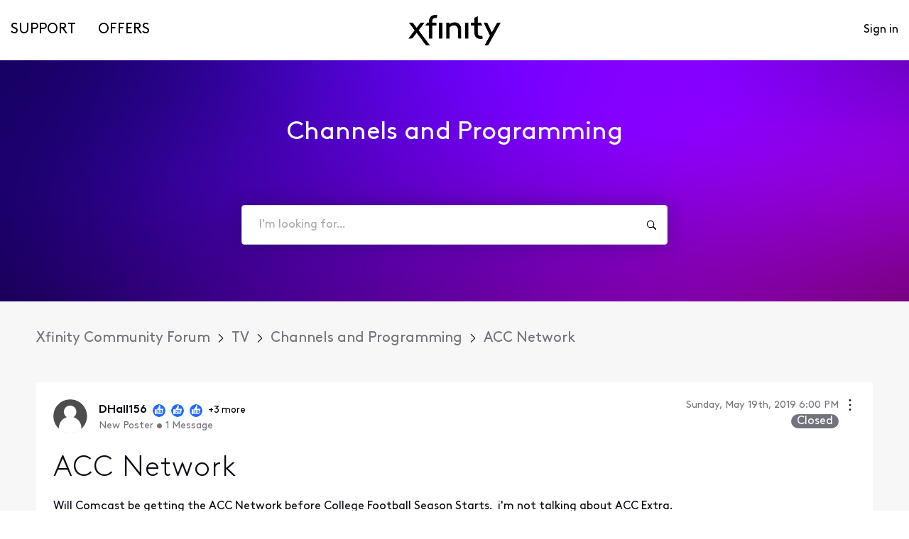

--- FILE ---
content_type: text/css
request_url: https://prod-care-community-cdn.sprinklr.com/community/CommentListContainer_4a1b460014a5ba0ec2a3.css
body_size: 2667
content:
.comment-balloon{transition:background-color 1s ease-out}.comment-balloon--active{background-color:#efeff8}.comment-balloon__header__right{flex-shrink:0}.ltr .comment-balloon__content{margin-left:6.4rem}.rtl .comment-balloon__content{margin-right:6.4rem}@media only screen and (max-width:767px){.ltr .comment-balloon__content{margin-left:0}.rtl .comment-balloon__content{margin-right:0}}@media only screen and (max-width:767px){.comment-list__reply-list__reply__balloon{margin-left:1.6rem;padding-bottom:2.4rem}}.comment-balloon__footer{align-content:stretch;align-items:center;display:flex;flex-flow:row nowrap;justify-content:space-between}.ltr .comment-balloon__footer{margin-left:6rem}.ltr .comment-balloon__action-button{margin-right:1.2rem}.ltr .comment-balloon__action-button:last-child{margin-right:0}.rtl .comment-balloon__footer{margin-right:6rem}.rtl .comment-balloon__action-button{margin-left:1.2rem}.rtl .comment-balloon__action-button:last-child{margin-left:0}@media only screen and (max-width:767px){.comment-balloon__footer{display:block}.ltr .comment-balloon__footer{margin-left:0}.ltr .comment-balloon__action-button{margin-right:.8rem}.rtl .comment-balloon__footer{margin-right:0}.rtl .comment-balloon__action-button{margin-left:.8rem}}.comment-balloon__label{border-radius:8px;padding:7px 16px}.comment-balloon__acceptedLabel{background-color:rgba(63,191,65,.08)}.comment-balloon__officialLabel{background-color:rgba(0,200,255,.08)}.dark-theme .comment-balloon--active{background-color:#0a0a14}.activityModalContainer .modal__body{margin:0}.activityModalContainer .modal__body .activity-list,.activityModalContainer .modal__body>.heading{padding:0 2.4rem}.activityModalContainer .modal__body .activity-list{max-height:60vh;overflow-y:auto}.comment-list__empty{margin-top:0!important;padding-top:4.8rem}.comment-list__comment{border-bottom:.1rem solid #d7d7e0}.comment-list__comment .conversation-select__results{max-height:20vh}.comment-list__title{padding:1.2rem 0}.ltr .comment-list__reply-list{margin-left:6.4rem}.rtl .comment-list__reply-list{margin-right:6.4rem}@media only screen and (max-width:767px){.ltr .comment-list__reply-list{margin-left:0}.rtl .comment-list__reply-list{margin-right:0}}.comment-list__reply-list__reply:last-child{padding-bottom:2.8rem}.comment-list__reply-list__load-more{padding-bottom:1.2rem}@media only screen and (max-width:767px){.comment-list__reply-list__load-more{padding-left:1.6rem}}.comment-list__reply-list__new-reply{padding-bottom:2rem}.comment-list .select-box-container{margin:2.4rem 0 1.6rem;width:24rem}.floating-button__container{position:fixed;left:50%;bottom:0;transform:translate(-50%,100%);z-index:998;transition:transform .3s ease-in}.floating-button__container.visible{transform:translate(-50%,-2rem)}.floating-button__button{border-radius:24px;width:-moz-max-content;width:max-content}.action-button{border:none;padding:.8rem;border-radius:.4rem}.action-button:hover{background-color:#f5f5fa}.action-button:disabled{cursor:not-allowed!important;opacity:.35}.action-button__icon{height:2rem;width:2rem}.action-button__icon svg{fill:#0a0a14;width:inherit}.action-button--checked .action-button__icon svg{fill:#009edb}.action-button--checked .action-button__label{color:#009edb}@media only screen and (max-width:767px){.action-button__icon{height:1.7rem;width:1.7rem}}.dark-theme .action-button:hover{background-color:hsla(0,0%,100%,.07)}.fade-trans-enter{opacity:0}.fade-trans-enter.fade-trans-enter-active{opacity:1;transition:opacity .2s ease-in}.fade-trans-exit{opacity:1}.fade-trans-exit.fade-trans-exit-active{opacity:0;transition:opacity .2s ease-out}.slideFromRight-enter{transform:translateX(100%)}.slideFromRight-enter.slideFromRight-enter-active{transform:translate(0);transition:transform .2s ease-in}.slideFromRight-exit{transform:translate(0)}.slideFromRight-exit.slideFromRight-exit-active{transform:translateX(100%);transition:transform .2s ease-out}.slideFromBottom-enter{transform:translateY(100%)}.slideFromBottom-enter.slideFromBottom-enter-active{transform:translate(0);transition:transform .2s ease-in}.slideFromBottom-exit{transform:translate(0)}.slideFromBottom-exit.slideFromBottom-exit-active{transform:translateY(100%);transition:transform .2s ease-out}.slideFromLeft-enter{transform:translateX(-100%)}.slideFromLeft-enter.slideFromLeft-enter-active{transform:translate(0);transition:transform .2s ease-in}.slideFromLeft-exit{transform:translate(0)}.slideFromLeft-exit.slideFromLeft-exit-active{transform:translateX(-100%);transition:transform .2s ease-out}.mobModal{position:fixed;background-color:#fff;width:100%;border-radius:4px 4px 0 0;bottom:0}.mobModalHeader{display:flex;justify-content:space-between}.mobModalBdy{max-height:70vh;overflow:auto}.mobModalClose{margin:1.6rem;z-index:2}.ltr .mobModalHeader{flex-direction:row}.rtl .mobModalHeader{flex-direction:row-reverse}.backdrop{position:fixed;left:0;top:0;height:100vh;width:100vw;background-color:rgba(0,0,0,.5)}.badge-img__xs{width:1.2rem;height:1.2rem}.badge-img__sm{width:1.4rem;height:1.4rem}.badge-img__md{width:1.6rem;height:1.6rem}.badge-img__lg{width:1.8rem;height:1.8rem}.badge-img__xl{width:2.4rem;height:2.4rem}.badge-img__xxl{width:3.2rem;height:3.2rem}.badge-img__3xl{width:5.6rem;height:5.6rem}.badge-img__4xl{width:7rem;height:7rem}.badges-popover{min-width:14rem;width:21rem;min-height:14rem}.badges-view-all_link{display:inline}@media only screen and (min-width:768px){.badges-popover-cont{width:21rem;height:21rem;box-shadow:0 .2rem .6rem 0 #d7d7e0;border:.1rem solid #d7d7e0;border-radius:.3rem;padding:1.2rem 0 1.2rem 1.2rem}}@media only screen and (max-width:767px){.badges-popover-cont{max-width:100%;padding:1.6rem}}.blocked-tag{height:1.2rem;background-color:#e44045;border-radius:.4rem!important;padding:.4rem .8rem;width:-moz-fit-content;width:fit-content}.blocked-tag__text{color:#fff;font-weight:600;text-transform:uppercase}.letterContainer{align-content:stretch;align-items:center;display:flex;flex-flow:row nowrap;justify-content:center}.userFirstLetter{color:#fff;font-weight:600}.user-avatar-container img{display:block}.user-avatar{-o-object-fit:cover;object-fit:cover;-o-object-position:center center;object-position:center center;box-sizing:border-box}.user-avatar--default{display:flex;align-items:center;justify-content:center}.brand-user-avatar{border:.1rem solid #fff}.user-avatar--link:hover{text-decoration:none!important}.rank-image{width:1.6rem;height:1.6rem}.ltr .balloon__user{margin-left:1.6rem}.rtl .balloon__user{margin-right:1.6rem}.balloon__user__name{font-size:1.6rem;font-weight:600;color:#0a0a14;line-height:1.38;cursor:pointer}.balloon__user__stats{color:#73737d;font-size:1.2rem;flex-wrap:wrap}.balloon__user__rank{width:1.8rem;height:1.8rem}@media only screen and (max-width:767px){.ltr .balloon__user{margin-left:.8rem}.rtl .balloon__user{margin-right:.8rem}}.tag{border-radius:1.6rem;background-color:#efeff8;padding:.6rem 1.6rem}.conversation_tag{border-radius:1rem;line-height:2rem;padding:0 .8rem;color:#fff}.conversation__tag__text{color:#fff!important}.conversation_status__label{font-weight:600!important}.conversation_status__icon{display:inline-block;border-radius:50%;margin:auto;overflow:hidden;width:.8rem;height:.8rem}.conversation_status__label-accepted{color:#3fbf41!important}.conversation_status__label-closed{color:#73737d!important}.conversation_status__label-pinned{color:#9c60ff!important}.conversation_status__label-flagged{color:#c0392b!important}.conversation_status__label-official{color:#0db5e3!important}.conversation_status__label-private{color:#9c60ff!important}.conversation_status__label-escalated{color:#e44045!important}.conversation_status__label-nomination-pending{color:#eec202!important}.conversation_status__label-nomination-declined{color:#e1245e!important}.conversation_status__label-nomination-published{color:#3fbf41!important}.conversation_status__icon-accepted{background-color:#3fbf41}.conversation_status__icon-closed{background-color:#73737d}.conversation_status__icon-pinned{background-color:#9c60ff}.conversation_status__icon-flagged{background-color:#c0392b}.conversation_status__icon-official{background-color:#0db5e3}.conversation_status__icon-private{background-color:#9c60ff}.conversation_status__icon-escalated{background-color:#e44045}.conversation_status__icon-nomination-pending{background-color:#eec202}.conversation_status__icon-nomination-declined{background-color:#e1245e}.conversation_status__icon-nomination-published{background-color:#3fbf41}.action-counter{align-items:center;border:none;display:flex;padding:0}.action-counter__icon{height:1.2rem;width:1.2rem;fill:#73737d}.ltr .conversation-counter__item{margin-right:2rem}.ltr .conversation-counter__item:last-child{margin-right:0}.rtl .conversation-counter__item{margin-left:2rem}.rtl .conversation-counter__item:last-child{margin-left:0}.downvote-icon svg{transform:rotate(180deg)}.balloon-extra-actions__container:hover{cursor:pointer}.balloon-extra-actions__container:hover:before{width:1.4rem;height:1.4rem;content:"";position:absolute;background-color:#f5f5fa;padding:1rem;top:-.8rem;left:-50%;border-radius:50%}.balloon-extra-actions__icon{width:1.6rem;height:1.6rem;transform:rotate(90deg);fill:#0a0a14}.balloon-extra-actions__popover{margin-left:1rem}.balloon-extra-actions__item{font-size:1.4rem;color:#0a0a14;min-width:15rem}.balloon-extra-actions__item:hover{background-color:#f7f8fd}.dark-theme .balloon-extra-actions__container:hover:before,.dark-theme .balloon-extra-actions__item:hover{background-color:hsla(0,0%,100%,.07)}.dark-theme .balloon-extra-actions__item{color:#fff}.message-plain-text-content{white-space:pre-line!important}.conversation-draft--callout{border-radius:.4rem;border:.1rem solid #cdcdd2}.conversation-draft--callout__cta{gap:1rem}.media-upload__droppable-area{border-radius:.4rem;background-color:#f8f8fa;border:.1rem dashed #e6e6e9;height:4.8rem}.media-upload__droppable-area:hover{border-color:#0828cc;background-color:rgba(8,40,204,.05);color:#1c6cfd}.media-upload__droppable-area:hover svg{fill:#1c6cfd}.media-upload__icon{width:2rem;height:2rem}.media-upload__text{font-size:1.4rem}.media-upload__help-text{font-size:1.2rem}.media-placeholder-icon{width:2.8rem;height:2.8rem}.file-container{max-width:54rem;border-radius:.4rem}.media-remove-icon{width:2.4rem;height:2.4rem}.media-remove-icon:hover{background-color:#f8f8fa;border-radius:50%}.media-remove-icon>svg{width:1.2rem;height:1.2rem}@keyframes progress-animation{0%{width:0}to{width:90%}}.media-file__upload{height:.4rem;border-radius:.4rem;background-color:#20b796;width:90%}.media-file__loading{animation:progress-animation 6s ease-in-out}.media-file__loaded{width:100%}.media-file__error{background-color:#fc374b;width:100%}.textarea{display:block;border:1px solid #cdcdd2;border-radius:.4rem;box-sizing:border-box;padding:1.2rem;width:100%;min-height:12rem;resize:none}.textarea:active,.textarea:focus,.textarea:focus:hover{border-color:#40a3f5}.textarea--light{background-color:#fff;border-color:#cdcdd2;color:#4b4b55}.textarea--light:hover{border-color:#82828c}.textarea--light.is-disabled{background-color:#e6e6e8;border-color:#cdcdd2;color:#afafb5;pointer-events:none}.textarea--light::-webkit-input-placeholder{color:#cdcdd2}.textarea--light::-moz-placeholder{color:#cdcdd2}.textarea--light:-ms-input-placeholder{color:#cdcdd2}.textarea--dark{background-color:#191923;border-color:#23232d;color:#9b9ba5}.textarea--dark:hover{border-color:#373741}.textarea--dark.is-disabled{background-color:#14141c;border-color:#191923;color:#23232d;pointer-events:none}.textarea--dark::-webkit-input-placeholder{color:#4b4b55}.textarea--dark::-moz-placeholder{color:#4b4b55}.textarea--dark:-ms-input-placeholder{color:#4b4b55}.textarea--x-small{border-radius:.3rem;font-size:1.1rem;line-height:1.1rem}.textarea--small{border-radius:.3rem;font-size:1.2rem;line-height:1.2rem}.textarea--large,.textarea--medium{border-radius:.3rem;font-size:1.4rem;line-height:1.4rem}.textarea--attention,.textarea--attention:hover{border-color:#ff9421}.textarea--error,.textarea--error:hover{border-color:#fc374b}@media only screen and (max-width:767px){textarea{font-size:16px!important;line-height:normal!important}}.text-editor-comment .text-editor-comment__input{border-radius:2rem;border-color:#a0a0a8!important}.text-editor-comment__mention-user{display:none}.text-editor-comment__cnt{scroll-margin-top:var(--spr-cmt-nav-height)}.text-editor-comment__actions{padding-top:2rem}.ltr .text-editor-comment__actions__save{margin-left:2rem}.rtl .text-editor-comment__actions__save{margin-right:2rem}.media-droppable-area{margin-right:2rem;margin-bottom:1rem}@media only screen and (max-width:767px){.text-editor-comment__actions{padding-top:2rem;display:flex;flex-direction:column}.text-editor-comment__actions__buttons{padding-top:2rem;display:flex;justify-content:flex-end}.text-editor-comment__actions__buttons button{right:0}.media-droppable-area__add-media{padding:0 .5rem}}.empty-placeholder{margin:4rem auto}.empty-placeholder__icon{margin:auto;width:16rem;height:8rem}.empty-placeholder__text{margin-top:1.6rem;text-align:center}.pagination-container{list-style-type:none;color:#73737d;font-size:1.6rem;font-weight:500;padding:0}.pagination-container[data-type=load-more]{width:0!important;height:0!important;display:block;overflow:hidden;margin:0;padding:0}.pagination-container li{padding:0 1rem}.pagination-container li:first-child,.pagination-container li:last-child{width:1.8rem;height:1.8rem;color:#73737d;padding:0}.pagination-container li.pagination-disabled{fill:#9b9ba5}.pagination-container .pagination-item>a,.pagination-container .pagination-item>button{color:#73737d;font-size:1.6rem;font-weight:500}.pagination-container .pagination-item-active>a,.pagination-container .pagination-item-active>button{cursor:default;background-color:#080812;color:#fff;border-radius:50%;padding:.4rem}.pagination-container .pagination-item-active>a{min-width:2rem;height:2rem}.pagination-container .pagination-item-active>button{min-width:2.8rem;height:2.8rem}.pagination-next-icon,.pagination-prev-icon{width:1.2rem;height:1.2rem}@media only screen and (max-width:767px){.pagination-container li{padding:0 .6rem}}.ltr .pagination-prev-icon,.rtl .pagination-next-icon{transform:rotate(180deg)}

--- FILE ---
content_type: application/javascript
request_url: https://prod-care-community-cdn.sprinklr.com/community/en.PageLayoutRenderer_629f4bbd3940e5eadcba.253.js
body_size: 24793
content:
(window.webpackJsonp=window.webpackJsonp||[]).push([[253],{1009:function(e,t,a){e.exports=a(10)(52)},1013:function(e,t){e.exports=function(e,t){for(var a=-1,l=Array(e);++a<e;)l[a]=t(a);return l}},1027:function(e,t,a){var l=a(0),n=(Object.defineProperty(t,"__esModule",{value:!0}),t.getSearchPageUrl=t.default=t.canAllowPageNavigation=void 0,l(a(19))),o=l(a(262)),r=l(a(44)),d=l(a(15)),i=a(69),u=a(18),s=a(5),c=l(a(11));t.getSearchPageUrl=e=>{var t=e.searchKeywords;return"/conversations/search?"+(0,i.stringifyParams)(Object.assign({q:t&&encodeURIComponent(t),conversationType:"POST"},(0,n.default)(e,["first","excludeIds","searchKeywords","page"])))};t.canAllowPageNavigation=(e,t)=>!!e&&t;let f=e=>(0,d.default)(e)?(0,r.default)(e,(e,t)=>Object.assign(Object.assign({},e),{[t.field]:t}),c.default):e,E=["searchKeywords","excludeIds","sortKey","sortOrder","count","pinned","sortPinned","sortAllPinned","dateFrom","isAccepted","isOfficial","conversationTypes","includeHierarchyDetails","isScopedEntity","currentTopicId","topicIds","currentCategoryId","categoryIds","applyUserSort","page","tags","currentPostId","currentArticleId","parentMessageId","pollStatus","eventsFilters","eventStartTime","eventEndTime","contestEntryPosition","contestStatus","userRsvpFilter","customFilterFields","topicCustomFieldFilters","categoryCustomFieldFilters","enableAdvancedFilters","customShifuFilters"];var _=(0,o.default)(e=>Object.assign({searchKeywords:e.searchKeywords,page:e.page||s.DEFAULT_PAGE,excludeIds:e.excludeIds,sortKey:e.sortKey||s.LAST_ACTIVITY,sortOrder:e.sortOrder,first:e.count||s.LIST_PAGE_SIZE,dateFrom:e.dateFrom,solutionTypes:[...e.isAccepted?[u.ACCEPTED]:[],...e.isOfficial?[u.OFFICIAL]:[],...e.isUnanswered?[u.UNANSWERED]:[]],conversationTypes:e.conversationTypes||[u.POST_TYPES.ALL],conversationTypesToExclude:e.conversationTypesToExclude||u.DEFAULT_POST_TYPES_TO_EXCLUDE,includeHierarchyDetails:e.includeHierarchyDetails||"false",applyUserSort:e.applyUserSort||"false",isScopedEntity:e.isScopedEntity,currentCategoryId:e.currentCategoryId,currentTopicId:e.currentTopicId,pinned:e.pinned,sortPinned:e.sortPinned,sortAllPinned:e.sortAllPinned,filterByCurrentCategory:e.filterByCurrentCategory,topicIds:e.isScopedEntity&&e.currentTopicId?[...e.topicIds||[],e.currentTopicId]:e.topicIds,categoryIds:e.isScopedEntity&&e.currentCategoryId?[...e.categoryIds||[],e.currentCategoryId]:e.categoryIds,tags:e.tags||[],currentPostId:e.currentPostId||e.currentArticleId,parentMessageId:e.parentMessageId,pollStatus:e.pollStatus,eventsFilters:e.eventsFilters,eventStartTime:e.eventStartTime,eventEndTime:e.eventEndTime,contestEntryPosition:e.contestEntryPosition,contestStatus:e.contestStatus,filterRsvpCSV:e.userRsvpFilter},e.enableAdvancedFilters?{customShifuFilter:e.customShifuFilters}:{customFields:f(e.customFilterFields),topicCustomFields:f(e.topicCustomFieldFilters),categoryCustomFields:f(e.categoryCustomFieldFilters)}),a=>(0,r.default)(E,(e,t)=>e+"_"+JSON.stringify(a[t]),""));t.default=_},1034:function(e,t,a){var l=a(0),P=(Object.defineProperty(t,"__esModule",{value:!0}),t.default=t.DIRECTIONS=t.ALIGN_TARGET_TO=void 0,l(a(13))),m=r(a(1)),C=a(30),h=l(a(1213)),S=(l(a(12)),l(a(28))),A=l(a(1215)),N=l(a(1009)),n=l(a(68)),R=l(a(34)),o=a(23),L=a(1216),M=(a(307),a(17));function r(e,t){var o,r;return"function"==typeof WeakMap&&(o=new WeakMap,r=new WeakMap),function(t,e){if(!e&&t&&t.__esModule)return t;var a,l,n={__proto__:null,default:t};if(null!==t&&("object"==typeof t||"function"==typeof t)){if(a=e?r:o){if(a.has(t))return a.get(t);a.set(t,n)}for(let e in t)"default"!==e&&{}.hasOwnProperty.call(t,e)&&((l=(a=Object.defineProperty)&&Object.getOwnPropertyDescriptor(t,e))&&(l.get||l.set)?a(n,e,l):n[e]=t[e])}return n}(e,t)}var d=e=>{let{children:t,onHide:a,direction:l,position:n,popoverContClassName:o,pointerClassName:r,showPointer:d,pointerSize:i,renderInline:u,targetElement:s}=e,[c,f]=(0,m.useState)({popoverRect:L.DEFAULT_POPOVER_STYLES,pointerStyles:L.DEFAULT_POPOVER_STYLES}),E=(0,m.useRef)(null),_=(0,m.useRef)(),p=(0,m.useRef)(),v=((0,h.default)(E,a,{disabled:!e.rootClose}),(0,m.useCallback)(()=>{_.current=E.current?E.current.getBoundingClientRect():(0,L.makeRect)(),p.current=s?s.getBoundingClientRect():(0,L.makeRect)()},[s])),y=(0,m.useCallback)(()=>{var{popoverRectPlacement:e,pointerStyles:t,direction:a}=(0,L.updatePlacement)({renderInline:u,direction:l,position:n,overlayRect:_.current,targetRect:p.current,pointerSize:d?i:0});f({popoverRect:e,pointerStyles:t,direction:a})},[d,i,u,l,n]);(0,m.useEffect)(()=>{v(),y()},[t]);var T,O=(0,R.default)(t)?t({hideOverlay:a}):m.default.cloneElement(t,{onHide:a}),g=e.renderRelative&&(0,N.default)(e.container),b=g&&{position:"absolute",transform:"translate("+-(T=g.getBoundingClientRect()).left+"px, "+-T.top+"px)"},I=(0,P.default)(m.Fragment,{},void 0,d?(0,P.default)("div",{className:(0,S.default)("spx-popover__pointer ",r,"spx-popover__pointer--"+c.direction,{spa:u},(0,C.css)(c.pointerStyles,"",""))}):null,(0,P.default)("div",{className:(0,S.default)("spx-popover","spx-popover--"+l,o,{spa:u},E.current?(0,C.css)({...c.popoverRect,...b,...e.style},"",""):(0,C.css)(L.DEFAULT_POPOVER_STYLES,"","")),onMouseEnter:e.onMouseEnter,onMouseLeave:e.onMouseLeave},void 0,(0,M.jsx)("div",{ref:E,children:O})));return e.renderInline?I:(0,P.default)(A.default,{},void 0,I)};d.defaultProps={direction:L.DIRECTIONS.BOTTOM,position:L.ALIGN_TARGET_TO.CENTER,showPointer:!0,pointerSize:4,renderInline:!1,rootClose:!0,onMouseEnter:n.default,onMouseLeave:n.default,onWheelNativeEvent:n.default,container:o.canUseDOM?document.body:void 0,renderRelative:!1},t.ALIGN_TARGET_TO=L.ALIGN_TARGET_TO,t.DIRECTIONS=L.DIRECTIONS,t.default=d},1043:function(e,t,a){var l=a(0),n=(Object.defineProperty(t,"__esModule",{value:!0}),t.getLeaderDefaultSortKey=t.getEntityWidgetId=t.getEncodedQueryValues=t.getDecodedQueryValues=void 0,a(56)),o=a(69),r=l(a(11)),d=l(a(33)),i=a(169);t.getLeaderDefaultSortKey=(0,n.defaultMemoize)(e=>e?i.LEADER_METRIC_TYPES.POINTS:i.LEADER_METRIC_TYPES.ALL_MESSAGES_COUNT),t.getEntityWidgetId=({widgetId:e,id:t,categoryId:a,topicId:l})=>{var n=t||a||l;return n?e+"_"+n:e},t.getDecodedQueryValues=e=>e?(0,o.getArray)(decodeURIComponent(e)):d.default;t.getEncodedQueryValues=(e,t)=>t?{[e]:encodeURIComponent(t)}:r.default},1049:function(e,t,a){var l=a(0),r=(Object.defineProperty(t,"__esModule",{value:!0}),t.Rectangle=void 0,l(a(1))),d=a(919);t.Rectangle=({width:e="100%",height:t,radius:a=8,className:l,foregroundColor:n,backgroundColor:o})=>r.default.createElement(d.ContentTombstone,{width:e,height:t,className:l,foregroundColor:n,backgroundColor:o},r.default.createElement("rect",{x:0,y:0,width:"100%",height:"100%",rx:a,ry:a}))},1083:function(e,t,a){var l=a(0),g=(Object.defineProperty(t,"__esModule",{value:!0}),t.default=t.TRIGGERS=void 0,n(a(1))),b=(l(a(12)),l(a(28))),I=l(a(265)),P=l(a(1034)),m=a(38),C=a(17);function n(e,t){var o,r;return"function"==typeof WeakMap&&(o=new WeakMap,r=new WeakMap),function(t,e){if(!e&&t&&t.__esModule)return t;var a,l,n={__proto__:null,default:t};if(null!==t&&("object"==typeof t||"function"==typeof t)){if(a=e?r:o){if(a.has(t))return a.get(t);a.set(t,n)}for(let e in t)"default"!==e&&{}.hasOwnProperty.call(t,e)&&((l=(a=Object.defineProperty)&&Object.getOwnPropertyDescriptor(t,e))&&(l.get||l.set)?a(n,e,l):n[e]=t[e])}return n}(e,t)}let h={CLICK:"click",FOCUS:"focus",MOUSE_ENTER:"mouseEnter",MOUSE_LEAVE:"mouseLeave",KEY_DOWN:"keyDown"},S={[h.CLICK]:"onClick",[h.FOCUS]:"onFocus",[h.MOUSE_ENTER]:"onMouseEnter",[h.MOUSE_LEAVE]:"onMouseLeave",[h.KEY_DOWN]:"onKeyDown"},A=t.TRIGGERS={click:"click",hover:"hover",focus:"focus",always:"always"};var o=e=>{let{trigger:t,delayShow:a,delayHide:l,allowHideOnFocus:n,wrapper:o="div"}=e,[r,d]=(0,g.useState)(!1);var i=(0,g.useRef)();let u=(0,g.useRef)(null),s=(0,g.useRef)(!1),c=(0,g.useCallback)(()=>{clearTimeout(u.current)},[]),f=(0,g.useCallback)(()=>{s.current=!0},[]),E=(0,g.useCallback)(()=>{s.current=!1},[]),_=(0,g.useCallback)(()=>{t===A.hover?(c(),u.current=setTimeout(()=>{d(!0)},a)):d(!0)},[t,a]),p=(0,g.useCallback)(()=>{t===A.hover?(c(),u.current=setTimeout(()=>{s.current&&!n||d(!1)},l)):d(!1)},[t,l,n]),v=(0,g.useCallback)(e=>{(r?p:_)()},[r,p,_]),y=(0,g.useCallback)(e=>{e.keyCode!==m.KEY_CODES.ENTER&&e.keyCode!==m.KEY_CODES.SPACE||(e.preventDefault(),v(e))},[v]);(0,I.default)(()=>{t===A.always&&_()}),(0,g.useEffect)(()=>()=>{c()},[]);var T=(0,g.useMemo)(()=>{switch(t){case A.hover:return{[S[h.MOUSE_ENTER]]:_,[S[h.MOUSE_LEAVE]]:p,[S[h.KEY_DOWN]]:y};case A.focus:return{[S[h.FOCUS]]:_};default:A.click;return{[S[h.CLICK]]:v,[S[h.KEY_DOWN]]:y}}},[t,_,p,y]),O=(0,g.useMemo)(()=>t===A.hover?{onMouseEnter:f,onMouseLeave:E}:{},[t,f,E]);return(0,C.jsxs)(o,{className:(0,b.default)("spx-overlay-trigger",e.className,{spr:e.popover.renderInline}),ref:i,...T,children:[e.children,r&&(0,C.jsx)(P.default,{targetElement:i.current,onHide:p,...e.popover,...O})]})};o.defaultProps={trigger:A.click,allowHideOnFocus:!1,delayShow:100,delayHide:100},t.default=o},1146:function(e,t,a){var l=a(0),d=(Object.defineProperty(t,"__esModule",{value:!0}),t.default=void 0,l(a(13))),i=n(a(1)),u=(l(a(12)),l(a(6))),s=l(a(19)),c=l(a(167)),f=a(30),E=(a(299),a(17));function n(e,t){var o,r;return"function"==typeof WeakMap&&(o=new WeakMap,r=new WeakMap),function(t,e){if(!e&&t&&t.__esModule)return t;var a,l,n={__proto__:null,default:t};if(null!==t&&("object"==typeof t||"function"==typeof t)){if(a=e?r:o){if(a.has(t))return a.get(t);a.set(t,n)}for(let e in t)"default"!==e&&{}.hasOwnProperty.call(t,e)&&((l=(a=Object.defineProperty)&&Object.getOwnPropertyDescriptor(t,e))&&(l.get||l.set)?a(n,e,l):n[e]=t[e])}return n}(e,t)}let _={name:"input",modifiers:["theme","size","status"],states:["disabled"]},p=["className","theme","size","status","fieldRef","branding","dispatch","rules","fieldClassName","onAction","isResolvingValues","required","label","aria-label"];var o=e=>{let{branding:n,previewOverrides:o}=e;var{defaultCSSClassname:t,disabledCSSClassname:a}=(0,i.useMemo)(()=>{return{defaultCSSClassname:(0,f.css)((a=n,l=o,{fontFamily:(0,u.default)(l,"fontFamily")||(0,u.default)(a,"typographyBody.fontFamily"),color:((0,u.default)(l,"normal.color")||(0,u.default)(a,"forms.textType.normal.color"))+" !important",backgroundColor:((0,u.default)(l,"normal.backgroundColor")||(0,u.default)(a,"forms.textType.normal.backgroundColor"))+" !important",borderColor:((0,u.default)(l,"normal.borderColor")||(0,u.default)(a,"forms.textType.normal.borderColor"))+" !important",":focus":{color:(0,u.default)(a,"forms.textType.focus.color")+" !important",backgroundColor:(0,u.default)(a,"forms.textType.focus.backgroundColor")+" !important",borderColor:(0,u.default)(a,"forms.textType.focus.borderColor")+" !important"}}),"",""),disabledCSSClassname:(0,f.css)((e=n,t=o,{color:((0,u.default)(t,"disabled.color")||(0,u.default)(e,"forms.textType.disabled.color"))+" !important",backgroundColor:((0,u.default)(t,"disabled.backgroundColor")||(0,u.default)(e,"forms.textType.disabled.backgroundColor"))+" !important",borderColor:((0,u.default)(t,"disabled.borderColor")||(0,u.default)(e,"forms.textType.disabled.borderColor"))+" !important"}),"","")};var e,t,a,l},[n,o]),l=e.label||e["aria-label"],r={...(0,s.default)(e,p),"aria-required":e.required,ref:e.fieldRef,className:(0,c.default)(_,{theme:e.theme,size:e.size,status:e.status},e.className,e.disabled?a:t)};return(0,E.jsxs)(E.Fragment,{children:[(0,E.jsx)("input",{...r,tabIndex:0}),l&&(0,d.default)("label",{htmlFor:e.id,className:"screen-reader-only"},void 0,l)]})};o.LIGHT="light",o.DARK="dark",o.X_SMALL="x-small",o.SMALL="small",o.MEDIUM="medium",o.LARGE="large",o.ATTENTION="attention",o.ERROR="error",o.defaultProps={theme:o.LIGHT,size:o.MEDIUM,disabled:!1,type:"text"},t.default=o},1159:function(e,t,a){var r,l,n=a(0),o=(Object.defineProperty(t,"__esModule",{value:!0}),t.isCategoryValid=t.getSEOSchema=t.getCategoriesQuery=t.categoryUrlBuilder=t.categoryLinkStateBuilder=void 0,a(56)),d=n(a(262)),i=n(a(31)),u=n(a(44)),s=n(a(42)),c=n(a(15)),f=n(a(70)),E=a(69),_=n(a(55)),p=a(35),v=a(26);(l=r=r||{}).TOPICS="topics",l.POSTS="posts";let y=["count","sortKey","sortOrder","itemType","isScopedEntity","currentCategoryId","parentId","parentIds","hideCatNoMsg","hideCatNoMsgInHierarchy"];t.isCategoryValid=(e,t)=>e&&(e.id===t.categoryId||e.readablePathId===t.categoryId);t.categoryLinkStateBuilder=e=>({categoryId:e.id});let T=(e,t)=>(0,s.default)(e)?e===t:!!(0,c.default)(e)&&(0,f.default)(e,t),O=e=>_.default.category.buildRoute(e);t.categoryUrlBuilder=O;t.getCategoriesQuery=(0,d.default)(e=>{return{count:e.countList||e.count,sortKey:e.sortKey,sortOrder:e.sortOrder,appendChildDetails:T(e.itemType,r.TOPICS),postsQuery:T(e.itemType,r.POSTS)?({itemCount:t,filterByCurrentCategory:a,sortKey:l,sortOrder:n,pinned:o}=[{itemCount:e.itemCount,filterByCurrentCategory:e.filterByCurrentCategory,sortKey:e.itemSortKey,sortOrder:e.itemSortOrder,pinned:e.itemPinned}][0],"\n    posts"+(0,p.createGraphQuery)({first:t||5,filterByCurrentCategory:a,sortKey:l,sortOrder:n,pinned:o})+" {\n      edges {\n        node {\n          "+v.minConversation+"\n          content\n        }\n      }\n    }\n  "):"",parentId:e.isScopedEntity&&e.currentCategoryId?e.currentCategoryId:e.parentId,parentIds:e.isScopedEntity&&e.currentCategoryId?[...e.parentIds||[],e.currentCategoryId]:e.parentIds,hideCatNoMsg:e.hideCatNoMsg,hideCatNoMsgInHierarchy:e.hideCatNoMsgInHierarchy,currentCategoryId:e.currentCategoryId};var t,a,l,n,o},a=>(0,u.default)(y,(e,t)=>e+"_"+JSON.stringify(a[t]),""));t.getSEOSchema=(0,o.defaultMemoize)((e,t)=>{return'\n{\n  "@context":"https://schema.org",\n  "@type":"ItemList",\n  "itemListElement": ['+(a=t,(0,i.default)(e,(e,t)=>'{\n      "@type": "SiteNavigationElement",\n      "position": '+(t+1)+',\n      "name": "'+(0,E.escapeSchemaText)(e.title)+'",\n      "description": "'+(0,E.escapeSchemaText)(e.description)+'",\n      "url": "'+a+O(e)+'"\n    }'))+"]\n}";var a})},1160:function(e,t,a){Object.defineProperty(t,"__esModule",{value:!0}),t.topicLinkStateBuilder=t.isTopicValid=void 0;t.isTopicValid=(e,t)=>e&&(e.id===t.topicId||e.readablePathId===t.topicId);t.topicLinkStateBuilder=e=>({topicId:e.id})},1182:function(e,t,a){var l=a(0),u=(Object.defineProperty(t,"__esModule",{value:!0}),t.default=void 0,l(a(13))),n=d(a(1)),s=(l(a(12)),d(a(929))),c=l(a(301));function d(e,t){var o,r;return"function"==typeof WeakMap&&(o=new WeakMap,r=new WeakMap),(d=function(t,e){if(!e&&t&&t.__esModule)return t;var a,l,n={__proto__:null,default:t};if(null!==t&&("object"==typeof t||"function"==typeof t)){if(a=e?r:o){if(a.has(t))return a.get(t);a.set(t,n)}for(let e in t)"default"!==e&&{}.hasOwnProperty.call(t,e)&&((l=(a=Object.defineProperty)&&Object.getOwnPropertyDescriptor(t,e))&&(l.get||l.set)?a(n,e,l):n[e]=t[e])}return n})(e,t)}a(1192);var o=e=>{var{className:t,tipElement:a,tipOnElement:l,trigger:n,popoverContClassName:o}=e,r=c.default.defaultClassname(),d=c.default.pointerClassname(),i=(0,u.default)("div",{className:"tooltip__popover "+r},void 0,a);return(0,u.default)(s.default,{className:t,popover:{children:i,className:r,pointerClassName:d,renderRelative:!0,popoverContClassName:o},trigger:n},void 0,l)};o.defaultProps={trigger:s.TRIGGERS.hover},t.default=(0,n.memo)(o)},1189:function(e,t,a){function l(e,t){return e.contains?e.contains(t):e.compareDocumentPosition?e===t||!!(16&e.compareDocumentPosition(t)):void 0}a.r(t),a.d(t,"default",function(){return l})},1190:function(e,t,a){a.r(t),t.default=!("undefined"==typeof window||!window.document||!window.document.createElement)},1191:function(e,t,a){e.exports=a(10)(257)},1192:function(e,t,a){},1203:function(e,t,a){a.r(t);var n=a(1205);var o=function(e,t,a,l){var n=l&&"boolean"!=typeof l?l.capture:l;e.removeEventListener(t,a,n),a.__once&&e.removeEventListener(t,a.__once,n)};t.default=function(e,t,a,l){return Object(n.default)(e,t,a,l),function(){o(e,t,a,l)}}},1205:function(e,t,a){a.r(t),a.d(t,"optionsSupported",function(){return d}),a.d(t,"onceSupported",function(){return i});var l=a(1190),d=!1,i=!1;try{var n={get passive(){return d=!0},get once(){return i=d=!0}};l.default&&(window.addEventListener("test",n,n),window.removeEventListener("test",n,!0))}catch(e){}t.default=function(e,a,l,t){var n,o,r;t&&"boolean"!=typeof t&&!i&&(n=t.once,o=t.capture,r=l,!i&&n&&(r=l.__once||function e(t){this.removeEventListener(a,e,o),l.call(this,t)},l.__once=r),e.addEventListener(a,r,d?t:o)),e.addEventListener(a,l,t)}},1212:function(e,t,a){var l=a(0),n=(Object.defineProperty(t,"__esModule",{value:!0}),t.default=void 0,i(a(1))),o=l(a(28)),r=l(a(1083)),d=l(a(934));function i(e,t){var o,r;return"function"==typeof WeakMap&&(o=new WeakMap,r=new WeakMap),function(t,e){if(!e&&t&&t.__esModule)return t;var a,l,n={__proto__:null,default:t};if(null!==t&&("object"==typeof t||"function"==typeof t)){if(a=e?r:o){if(a.has(t))return a.get(t);a.set(t,n)}for(let e in t)"default"!==e&&{}.hasOwnProperty.call(t,e)&&((l=(a=Object.defineProperty)&&Object.getOwnPropertyDescriptor(t,e))&&(l.get||l.set)?a(n,e,l):n[e]=t[e])}return n}(e,t)}t.default=e=>{var t=(0,n.useRef)(null);return(0,d.default)(t)?n.default.createElement("div",{ref:t,className:(0,o.default)("spx-overlay-trigger",e.className,{spr:e.popover.renderInline})},e.children):n.default.createElement(r.default,Object.assign({},e))}},1213:function(e,t,a){var l=a(0),n=(Object.defineProperty(t,"__esModule",{value:!0}),t.default=void 0,a(1)),c=l(a(1189)),f=l(a(1203)),E=l(a(1214)),_=l(a(1191));let p=()=>{};let v=e=>e&&("current"in e?e.current:e);t.default=function(r,e,{disabled:t,clickTrigger:d="click"}={}){let o=(0,n.useRef)(!1),a=e||p,i=(0,n.useCallback)(e=>{var t,a,l,n=v(r);(0,_.default)(!!n,"RootClose captured a close event but does not have a ref to compare it to. useRootClose(), should be passed a ref that resolves to a DOM node"),o.current=!(n&&!((l=e).metaKey||l.altKey||l.ctrlKey||l.shiftKey)&&0===e.button&&!(0,c.default)(n,null!=(a=null==(t=e.composedPath)?void 0:t.call(e)[0])?a:e.target))},[r]),u=(0,n.useCallback)(e=>{o.current||a(e)},[]),s=(0,n.useCallback)(e=>{27===e.keyCode&&a(e)},[]);(0,n.useEffect)(()=>{if(!t&&null!=r){let t=window.event;var o=(0,E.default)(v(r));let e=(0,f.default)(o,d,i,!0),a=(0,f.default)(o,d,e=>{e===t?t=void 0:u(e)}),l=(0,f.default)(o,"keyup",e=>{e===t?t=void 0:s(e)}),n=[];return"ontouchstart"in o.documentElement&&(n=[].slice.call(o.body.children).map(e=>(0,f.default)(e,"mousemove",p))),()=>{e(),a(),l(),n.forEach(e=>e())}}},[r,t,d,i,u,s])}},1214:function(e,t,a){e.exports=a(10)(38)},1215:function(e,t,a){e.exports=a(10)(78)},1216:function(e,t,a){Object.defineProperty(t,"__esModule",{value:!0}),t.updatePlacement=t.makeRect=t.POINTER_VECTORS=t.INLINE_POINTER_VECTORS=t.INLINE_POINTER_SIZE_VECTORS=t.INLINE_DIRECTION_VS_TOPVERTEX=t.DIRECTION_VS_TOPVERTEX=t.DIRECTION_VECTORS=t.DIRECTIONS=t.DEFAULT_POPOVER_STYLES=t.ALIGN_TARGET_TO=void 0;t.DEFAULT_POPOVER_STYLES={opacity:0};let u=t.ALIGN_TARGET_TO={CENTER:"center",LEFT:"left",RIGHT:"right",TOP:"top",BOTTOM:"bottom"},c=t.DIRECTIONS={TOP:"top",RIGHT:"right",BOTTOM:"bottom",LEFT:"left"};function l(e,t){return{x:e,y:t}}let f=(e=0,t=0,a=0,l=0)=>({top:0<t?t:0,left:0<e?e:0,width:a,height:l,bottom:t+l,right:e+a}),s=(t.makeRect=f,(e=0,t=0,a=0,l=0)=>({top:t,left:e,width:a,height:l,bottom:t+l,right:e+a})),E=t.DIRECTION_VECTORS={[c.BOTTOM]:l(0,1),[c.LEFT]:l(-1,0),[c.TOP]:l(0,-1),[c.RIGHT]:l(1,0)},i=t.DIRECTION_VS_TOPVERTEX={[c.BOTTOM]:l(-.5,0),[c.LEFT]:l(-1,-.5),[c.TOP]:l(-.5,-1),[c.RIGHT]:l(0,-.5)},_=t.INLINE_DIRECTION_VS_TOPVERTEX={[c.BOTTOM]:l(0,.5),[c.LEFT]:l(-.5,0),[c.TOP]:l(0,-.5),[c.RIGHT]:l(.5,0)},o=t.POINTER_VECTORS={[c.TOP]:{top:1,right:1,bottom:0,left:1},[c.RIGHT]:{top:1,right:1,bottom:1,left:0},[c.BOTTOM]:{top:0,right:1,bottom:1,left:1},[c.LEFT]:{top:1,right:0,bottom:1,left:1}},r=t.INLINE_POINTER_VECTORS={[c.BOTTOM]:l(.5,1),[c.LEFT]:l(0,.5),[c.TOP]:l(.5,0),[c.RIGHT]:l(1,.5)},d=t.INLINE_POINTER_SIZE_VECTORS={[c.BOTTOM]:l(-.5,1),[c.LEFT]:l(0,-.5),[c.TOP]:l(.5,0),[c.RIGHT]:l(1,-.5)};let p=(e,t,a,l)=>{var n=E[e],o=i[e],r=a.left+o.x*t.width+n.x*l,d=a.top+o.y*t.height+n.y*l;return f(r,d,t.width+2,t.height)},v=(e,t,a,l,n)=>{var o=E[e],r=_[e],d=a.left+r.x*t.width+r.x*n.width+o.x*l,i=a.top+r.y*t.height+r.y*n.height+o.y*l;return s(d,i,t.width+2,t.height)},y=(e,t,a)=>Math.min(Math.max(e,t),a),T=(e,t,a,l,n)=>{var o,r=Object.assign({},e),d=n.right-a.width,i=n.bottom-a.height;switch(t){case u.LEFT:r.left=y(n.left,l.left,d);break;case u.RIGHT:o=l.right-a.width,r.left=y(0,o,d);break;case u.TOP:r.top=y(n.top,l.top,i);break;case u.BOTTOM:r.top=y(n.top,l.top+l.height-a.height,i);break;case u.CENTER:}return r},O=(e,t,a,l)=>{var n=Object.assign({},e),o=a.width/2,r=a.height/2,d=l.width/2,i=l.height/2;switch(t){case u.LEFT:n.left=e.left+o-d;break;case u.RIGHT:n.left=e.left-o+d;break;case u.TOP:n.top=e.top+r-i;break;case u.BOTTOM:n.top=Math.max(e.top-r+i,-l.top);break;default:u.CENTER;n.top=Math.max(n.top,-l.top)}return n},g=(e,t,a,l)=>{var n=o[e];return{left:t.left-a.left-n.left*l,top:t.top-a.top-n.top*l,borderWidth:l}},b=(e,t,a)=>{var l=r[e],n=d[e];return{left:l.x*a.width+n.x*t*2,top:l.y*a.height+n.y*t*2,borderWidth:t}},I=({renderInline:e,direction:t,position:a,targetRect:l,overlayRect:n,pointerSize:o,popoverRectPlacement:r,pointerStyles:d,viewport:i})=>{var u=l.left+r.left+n.width,s=l.top+r.top+n.height;return u>i.right&&t===c.RIGHT?P({renderInline:e,direction:c.LEFT,position:a,targetRect:l,overlayRect:n,pointerSize:o}):i.bottom<s&&t===c.TOP?P({renderInline:e,direction:c.BOTTOM,position:a,targetRect:l,overlayRect:n,pointerSize:o}):{popoverRectPlacement:Object.assign(Object.assign({},r),{height:"fit-content"}),pointerStyles:d,direction:t}},P=({renderInline:e,direction:t,position:a,targetRect:l,overlayRect:n,pointerSize:o})=>{var r={width:window.innerWidth,height:window.innerHeight},d=f(0,0,r.width,r.height),i=e?{left:l.width/2-n.width/2,top:l.height/2-n.height/2}:((e,t)=>{const a=E[e],l=t.left+t.width/2,n=t.top+t.height/2,o=l+a.x*t.width/2,r=n+a.y*t.height/2;return{left:o,top:r}})(t,l),u=e?v(t,n,i,o,l):p(t,n,i,o),s=e?O(u,a,n,l):T(u,a,n,l,d),c=e?b(t,o,l):g(t,i,s,o);return e?I({renderInline:e,direction:t,position:a,targetRect:l,overlayRect:n,pointerSize:o,popoverRectPlacement:s,pointerStyles:c,viewport:d}):{popoverRectPlacement:Object.assign(Object.assign({},s),{height:"fit-content"}),pointerStyles:c,direction:t}};t.updatePlacement=P},1229:function(e,t,a){a(86)({id:"info",content:'<path d="M9.627 11.36a.196.196 0 0 0-.245-.067c-.962.455-2.053.936-2.267.978a.189.189 0 0 1-.025-.029.256.256 0 0 1-.043-.157c0-.544.41-2.198 1.22-4.916.682-2.284.76-2.757.76-2.914a.742.742 0 0 0-.268-.592c-.166-.138-.4-.208-.692-.208-.488 0-1.052.185-1.727.566-.653.369-1.382.993-2.166 1.857a.196.196 0 0 0 .219.312c.275-.112 1.658-.678 1.86-.805.164-.104.307-.156.424-.156a.14.14 0 0 1 .01 0c.002.008.004.02.004.037 0 .119-.025.26-.073.418-1.179 3.819-1.751 6.16-1.751 7.156 0 .352.097.635.29.842.197.211.462.318.788.318.348 0 .77-.145 1.294-.444.506-.29 1.278-.925 2.36-1.944a.195.195 0 0 0 .028-.253zM9.589.297A.985.985 0 0 0 8.857 0c-.366 0-.684.144-.946.429a1.46 1.46 0 0 0-.389 1.021c0 .314.097.575.287.774a.96.96 0 0 0 .722.305c.35 0 .667-.153.94-.453a1.49 1.49 0 0 0 .406-1.033c0-.299-.097-.55-.288-.746z" fill-rule="evenodd" clip-rule="evenodd"/>',hasDefTags:!1,viewBox:"0 0 14 14"}),e.exports={}},1235:function(e,t,a){},1241:function(e,t,a){var l=a(0),n=(Object.defineProperty(t,"__esModule",{value:!0}),t.mapStateToProps=t.default=void 0,a(20)),o=l(a(6)),r=l(a(2291)),d=({communitySettings:e})=>({branding:(0,o.default)(e,"settings.branding")});t.mapStateToProps=d,t.default=(0,n.connect)(d)(r.default)},1526:function(e,t,a){a.r(t);var l,n=a(1);function o(){return(o=Object.assign?Object.assign.bind():function(e){for(var t=1;t<arguments.length;t++){var a,l=arguments[t];for(a in l)!{}.hasOwnProperty.call(l,a)||(e[a]=l[a])}return e}).apply(null,arguments)}t.default=function(e){return n.createElement("svg",o({xmlns:"http://www.w3.org/2000/svg",viewBox:"0 0 14 14"},e),l=l||n.createElement("path",{d:"M12.8 12.7c.3-.3.3-.8 0-1L8 7l4.6-4.7c.3-.3.3-.8 0-1.1-.3-.3-.8-.3-1.1 0L6.9 6 2.3 1.3C2 1 1.5 1 1.2 1.3s-.3.7 0 1L5.9 7l-4.7 4.7c-.3.3-.3.8 0 1.1.3.3.8.3 1 0l4.7-4.7 4.7 4.6c.3.3.8.3 1.2 0z"}))}},1527:function(e,t,a){var l=a(0),n=(Object.defineProperty(t,"__esModule",{value:!0}),t.parseTopics=t.parseKBArticles=t.parseConversations=t.parseCategories=void 0,l(a(31))),r=l(a(168)),d=a(1159),i=a(1160);let u=a(55);t.parseCategories=e=>(0,n.default)(e,({id:e,image:t,title:a,description:l,slug:n,path:o})=>({image:t,slug:n,path:o,title:a,description:l,to:u.category.buildRoute({path:o}),routeState:(0,d.categoryLinkStateBuilder)({id:e})})),t.parseTopics=e=>(0,n.default)(e,({id:e,image:t,title:a,description:l,slug:n,path:o,conversationCount:r})=>({conversationCount:r,image:t,path:o,slug:n,title:a,description:l,to:u.topic.buildRoute({path:o}),routeState:(0,i.topicLinkStateBuilder)({id:e})})),t.parseConversations=e=>(0,n.default)(e,({image:e,title:t,content:a,slug:l,path:n,hierarchy:o})=>({image:e,slug:l,title:t,description:a,to:u.conversations.buildRoute({path:n}),topic:(0,r.default)(o)}));t.parseKBArticles=e=>(0,n.default)(e,({content:e,title:t,id:a,path:l,hierarchy:n})=>({id:a,content:e,title:t,to:u.kbarticle.buildRoute({path:l}),folder:(0,r.default)(n)}))},1553:function(e,t,a){Object.defineProperty(t,"__esModule",{value:!0}),t.SEARCH_TYPE=void 0;t.SEARCH_TYPE={MESSAGES:"MESSAGES",USERS:"USERS"}},1558:function(e,t,a){Object.defineProperty(t,"__esModule",{value:!0}),t.WIDTH_FOR_SIDEBAR_WIDGET=void 0;t.WIDTH_FOR_SIDEBAR_WIDGET=40},1595:function(e,t,a){var l=a(0),n=(Object.defineProperty(t,"__esModule",{value:!0}),t.usePageLayoutContext=t.default=void 0,a(1)),o=l(a(346));t.usePageLayoutContext=()=>(0,n.useContext)(o.default),t.default=o.default},1748:function(e,t,a){Object.defineProperty(t,"__esModule",{value:!0}),t.ROOT_CATEGORY=t.NAV_ITEM_TYPE=t.NAV_ITEM_ID_SUFFIX=t.ITEM_TYPE_VS_PATH_PREFIX=void 0;var l,n;t.NAV_ITEM_ID_SUFFIX="sidebar-nav-item",t.ROOT_CATEGORY={id:"-1"},(n=l||(t.NAV_ITEM_TYPE=l={})).CATEGORY="CATEGORY",n.TOPIC="TOPIC",n.ARTICLE="ARTICLE",t.ITEM_TYPE_VS_PATH_PREFIX={[l.CATEGORY]:"categories",[l.TOPIC]:"topics",[l.ARTICLE]:"articles"}},1786:function(e,t,a){a.r(t);var l,n=a(1);function o(){return(o=Object.assign?Object.assign.bind():function(e){for(var t=1;t<arguments.length;t++){var a,l=arguments[t];for(a in l)!{}.hasOwnProperty.call(l,a)||(e[a]=l[a])}return e}).apply(null,arguments)}t.default=function(e){return n.createElement("svg",o({viewBox:"0 0 32 32",xmlns:"http://www.w3.org/2000/svg"},e),l=l||n.createElement("path",{d:"M19.427 21.427a8.5 8.5 0 112-2l5.585 5.585c.55.55.546 1.43 0 1.976l-.024.024a1.399 1.399 0 01-1.976 0l-5.585-5.585zM14.5 21a6.5 6.5 0 100-13 6.5 6.5 0 000 13z"}))}},1873:function(e,t,a){Object.defineProperty(t,"__esModule",{value:!0}),t.FEATURED_ARTICLES_POST_TYPES=void 0;var l=a(18);t.FEATURED_ARTICLES_POST_TYPES=[l.POST_TYPES.ARTICLE]},2022:function(e,t,a){var l=a(0),n=(Object.defineProperty(t,"__esModule",{value:!0}),t.default=void 0,l(a(2917)));t.default=n.default},2023:function(e,t,a){var l=a(0),n=(Object.defineProperty(t,"__esModule",{value:!0}),t.default=void 0,l(a(1))),o=(0,l(a(4)).default)({loader:()=>a.e(198).then(a.t.bind(null,2603,7)),modules:["./FullSearchBar"],webpack:()=>[2603],loading:()=>n.default.createElement("div",null),delay:500});t.default=o},2053:function(e,t,a){var l=a(0),n=(Object.defineProperty(t,"__esModule",{value:!0}),t.default=void 0,l(a(1))),o=(0,l(a(4)).default)({loader:()=>a.e(89).then(a.t.bind(null,2649,7)),modules:["./BodyConversationListContainer"],webpack:()=>[2649],loading:()=>n.default.createElement("div",null),delay:500});t.default=o},2054:function(e,t,a){var l=a(0),n=(Object.defineProperty(t,"__esModule",{value:!0}),t.getSelectedHierarchyIds=t.getParentCategory=t.getLocalizedEntityName=t.getHighlightedItemId=t.getAllCategoriesQuery=t.getAdaptedRootCategories=t.findItemById=t.adaptArticle=void 0,l(a(44))),o=l(a(31)),r=l(a(168)),d=l(a(125)),i=l(a(2569)),u=l(a(33)),s=a(1748);let c=e=>[null==e?void 0:e.id,...(0,o.default)(null==e?void 0:e.hierarchyDetails,e=>e.id)],f=(t.getSelectedHierarchyIds=c,(e,l)=>(0,n.default)(e,(e,t)=>{var a;return e||(t.id===l?t:0<(a=[...t.categories||u.default,...t.communityTopics||u.default]).length?f(a,l):null)},null));t.findItemById=f;t.getAllCategoriesQuery=e=>({sortKey:e.sortKey,sortOrder:e.sortOrder}),t.getAdaptedRootCategories=(e,t)=>{let a,l=(null==(a=(0,r.default)(null==t?void 0:t.hierarchyDetails))?void 0:a.id)||(null==t?void 0:t.id),n=(0,d.default)(e,e=>e.id===l);return[...(null==n?void 0:n.categories)||u.default,...(null==n?void 0:n.communityTopics)||u.default]},t.getHighlightedItemId=({selectedItem:e,maxLevels:t,hideTopLevelCategories:a})=>{var l;return!t||(l=c(e)).length-(a?1:0)<=t?null==e?void 0:e.id:(a&&l.pop(),(0,i.default)(l),l[t-1])},t.getParentCategory=(e,t)=>{var a=e.parentId;return a?a===s.ROOT_CATEGORY.id?s.ROOT_CATEGORY:f(t,a):null},t.adaptArticle=({article:e})=>({path:e.path,name:e.title,hierarchyDetails:e.hierarchy,id:e.articleId,parentId:e.hierarchy?e.hierarchy[e.hierarchy.length-1].id:void 0});t.getLocalizedEntityName=(e,t)=>{var a,l;return(null==(l=null==(a=e.lSContent)?void 0:a[t])?void 0:l.name)||e.name}},2171:function(e,t,a){Object.defineProperty(t,"__esModule",{value:!0}),t.useNonce=void 0;var l=a(20);t.useNonce=()=>(0,l.useSelector)(({nonce:e})=>e)},2291:function(e,t,a){var l=a(0),P=(Object.defineProperty(t,"__esModule",{value:!0}),t.default=void 0,l(a(13))),m=o(a(1)),C=(l(a(12)),l(a(28))),n=l(a(68)),h=l(a(6)),S=a(30),A=l(a(2292)),N=a(893),R=l(a(942)),L=l(a(1786)),M=l(a(1526)),w=(a(2293),a(17));function o(e,t){var o,r;return"function"==typeof WeakMap&&(o=new WeakMap,r=new WeakMap),function(t,e){if(!e&&t&&t.__esModule)return t;var a,l,n={__proto__:null,default:t};if(null!==t&&("object"==typeof t||"function"==typeof t)){if(a=e?r:o){if(a.has(t))return a.get(t);a.set(t,n)}for(let e in t)"default"!==e&&{}.hasOwnProperty.call(t,e)&&((l=(a=Object.defineProperty)&&Object.getOwnPropertyDescriptor(t,e))&&(l.get||l.set)?a(n,e,l):n[e]=t[e])}return n}(e,t)}let j="search_input";var r=e=>{let{value:t,containerClassName:a,searchPromptText:l,showIconOnleft:n,size:o,branding:r,onChange:d,onKeyUp:i,onSubmit:u,onCancel:s,autoFocus:c,tagsRenderer:f,...E}=e;var _=(0,m.useRef)(),p=e.inputRef||_;let{searchTerm:v,handleKeyUp:y,handleTextChange:T,handleClose:O}=(0,A.default)({value:t,onChange:d,onKeyUp:i,onSubmit:u,onCancel:s,autoFocus:c,inputRef:p});var g=a||"search-input__cont",b=(0,m.useMemo)(()=>{return(0,S.css)((e=r,{borderColor:(0,h.default)(e,"forms.textType.normal.borderColor")}),"","");var e},[r]),I=(0,m.useMemo)(()=>{return(0,S.css)((e=r,{"> svg":{fill:(0,h.default)(e,"buttons.normal.backgroundColor")+" !important"}}),"","");var e},[r]);return(0,P.default)("div",{className:"center-y"},void 0,(0,P.default)("div",{className:(0,C.default)("flex-item-1 center-y box-sizing search-input search-input__size-"+o,g,b)},void 0,(0,P.default)("button",{type:"button",className:"search-input__submit-button-"+o+" search-input__submit-button__left scp "+(n?"":"hidden"),"aria-label":l,onClick:()=>u(v)},void 0,(0,P.default)(L.default,{className:"svg search-input__submit-button__icon "+I})),null==f?void 0:f(),(0,P.default)("label",{htmlFor:j,className:"screen-reader-only"},void 0,l),(0,w.jsx)(R.default,{...E,fieldRef:p,id:j,className:"search-input__input full-space",placeholder:l,type:"text",onChange:T,onKeyUp:y,value:v}),(0,P.default)("button",{type:"button",className:"search-input__cancel-button-"+o+" scp "+(n?"":"hidden"),onClick:O,"aria-label":"Close"},void 0,(0,P.default)(M.default,{className:"svg"})),(0,P.default)("button",{type:"button",className:"search-input__submit-button-"+o+" search-input__submit-button__right scp  "+(n?"hidden":""),"aria-label":l,onClick:()=>u(v)},void 0,(0,P.default)(L.default,{className:"svg search-input__submit-button__icon "+I}))),e.helpText&&(0,P.default)(N.HelpTextRenderer,{helpText:e.helpText,id:"search_input"}))};r.SM="sm",r.MD="md",r.LG="lg",r.defaultProps={onChange:n.default,onSubmit:n.default,onCancel:n.default,searchPromptText:"Search Questions and Answers",showIconOnleft:!1,size:r.SM},t.default=r},2292:function(e,t,a){var l=a(0),f=(Object.defineProperty(t,"__esModule",{value:!0}),t.default=void 0,a(1)),E=l(a(34)),_=l(a(265));t.default=({value:e,onChange:a,onKeyUp:l,onSubmit:n,onCancel:t,autoFocus:o=!1,inputRef:r})=>{let[d,i]=(0,f.useState)(e||"");(0,_.default)(()=>{o&&r.current&&r.current.focus()}),(0,f.useEffect)(()=>{i(e||"")},[e]);var u=(0,f.useCallback)(e=>{var t;13===e.keyCode&&null!=(t=r.current)&&t.blur(),l?l(e):13===e.keyCode&&n(e.target.value)},[l,n,r]),s=(0,f.useCallback)(()=>{i(""),a(""),(0,E.default)(t)&&t()},[a,t]),c=(0,f.useCallback)(e=>{var t=e.currentTarget.value;i(t),a(t)},[a,i]);return{searchTerm:d,inputRef:r,handleKeyUp:u,handleTextChange:c,handleClose:s}}},2293:function(e,t,a){},2355:function(e,t,a){var l=a(0),n=(Object.defineProperty(t,"__esModule",{value:!0}),t.default=void 0,l(a(1))),o=(0,l(a(4)).default)({loader:()=>a.e(154).then(a.t.bind(null,3512,7)),modules:["./ConversationListTabularViewContainer"],webpack:()=>[3512],loading:()=>n.default.createElement("div",null),delay:500});t.default=o},2356:function(e,t,a){var l=a(0),n=(Object.defineProperty(t,"__esModule",{value:!0}),t.default=void 0,l(a(4220)));t.default=n.default},2553:function(e,t,a){a.r(t),a.d(t,"BulletList",function(){return u}),a.d(t,"Code",function(){return d}),a.d(t,"Facebook",function(){return o}),a.d(t,"Instagram",function(){return r}),a.d(t,"List",function(){return i});var G=a(1),U=function(){return(U=Object.assign||function(e){for(var t,a=1,l=arguments.length;a<l;a++)for(var n in t=arguments[a])Object.prototype.hasOwnProperty.call(t,n)&&(e[n]=t[n]);return e}).apply(this,arguments)};function l(e){return e.children?Object(G.createElement)(n,U({},e)):Object(G.createElement)(o,U({},e))}var V=function(){return Math.random().toString(36).substring(6)},n=function(e){var t=e.animate,a=void 0===t||t,l=e.backgroundColor,n=void 0===l?"#f5f6f7":l,o=e.backgroundOpacity,r=void 0===o?1:o,d=e.baseUrl,i=void 0===d?"":d,u=e.children,s=e.foregroundColor,c=void 0===s?"#eee":s,f=e.foregroundOpacity,E=void 0===f?1:f,_=e.gradientRatio,p=void 0===_?2:_,v=e.uniqueKey,y=e.rtl,T=void 0!==y&&y,O=e.speed,g=void 0===O?1.2:O,b=e.title,I=void 0===b?"Loading...":b,P=e.beforeMask,m=void 0===P?null:P,C=e.nonce,h=void 0===C?"":C,S=e.className,A=void 0===S?"":S,N=((e,t)=>{var a={};for(n in e)Object.prototype.hasOwnProperty.call(e,n)&&t.indexOf(n)<0&&(a[n]=e[n]);if(null!=e&&"function"==typeof Object.getOwnPropertySymbols)for(var l=0,n=Object.getOwnPropertySymbols(e);l<n.length;l++)t.indexOf(n[l])<0&&Object.prototype.propertyIsEnumerable.call(e,n[l])&&(a[n[l]]=e[n[l]]);return a})(e,["animate","backgroundColor","backgroundOpacity","baseUrl","children","foregroundColor","foregroundOpacity","gradientRatio","uniqueKey","rtl","speed","style","title","beforeMask","nonce","className"]),R=v||V(),L="".concat(R,"-diff"),M="".concat(R,"-animated-diff"),w="".concat(R,"-aria"),j="".concat(g,"s"),D="".concat(-1*p," 0"),k="".concat(p," 0");return Object(G.createElement)(G.Fragment,null,Object(G.createElement)("style",{nonce:h},"\n          .cont-".concat(R," { ").concat(T?"transform: 'scaleX(-1)';":""," }\n          .rect-").concat(R," { fill: url(").concat(i,"#").concat(M,"); }\n        ")),Object(G.createElement)("svg",U({"aria-labelledby":w,role:"img",className:"cont-".concat(R," ").concat(A||"")},N),I?Object(G.createElement)("title",{id:w},I):null,m&&Object(G.isValidElement)(m)?m:null,Object(G.createElement)("rect",{role:"presentation",x:"0",y:"0",width:"100%",height:"100%",clipPath:"url(".concat(i,"#").concat(L,")"),className:"rect-".concat(R)}),Object(G.createElement)("defs",null,Object(G.createElement)("clipPath",{id:L},u),Object(G.createElement)("linearGradient",{id:M,gradientTransform:"translate(".concat(D,")")},Object(G.createElement)("stop",{offset:"0%",stopColor:n,stopOpacity:r}),Object(G.createElement)("stop",{offset:"50%",stopColor:c,stopOpacity:E}),Object(G.createElement)("stop",{offset:"100%",stopColor:n,stopOpacity:r}),a&&Object(G.createElement)("animateTransform",{attributeName:"gradientTransform",type:"translate",values:"".concat(D,"; 0 0; ").concat(k),dur:j,repeatCount:"indefinite"})))))},o=function(e){return Object(G.createElement)(l,U({viewBox:"0 0 476 124"},e),Object(G.createElement)("rect",{x:"48",y:"8",width:"88",height:"6",rx:"3"}),Object(G.createElement)("rect",{x:"48",y:"26",width:"52",height:"6",rx:"3"}),Object(G.createElement)("rect",{x:"0",y:"56",width:"410",height:"6",rx:"3"}),Object(G.createElement)("rect",{x:"0",y:"72",width:"380",height:"6",rx:"3"}),Object(G.createElement)("rect",{x:"0",y:"88",width:"178",height:"6",rx:"3"}),Object(G.createElement)("circle",{cx:"20",cy:"20",r:"20"}))},r=function(e){return Object(G.createElement)(l,U({viewBox:"0 0 400 460"},e),Object(G.createElement)("circle",{cx:"31",cy:"31",r:"15"}),Object(G.createElement)("rect",{x:"58",y:"18",rx:"2",ry:"2",width:"140",height:"10"}),Object(G.createElement)("rect",{x:"58",y:"34",rx:"2",ry:"2",width:"140",height:"10"}),Object(G.createElement)("rect",{x:"0",y:"60",rx:"2",ry:"2",width:"400",height:"400"}))},d=function(e){return Object(G.createElement)(l,U({viewBox:"0 0 340 84"},e),Object(G.createElement)("rect",{x:"0",y:"0",width:"67",height:"11",rx:"3"}),Object(G.createElement)("rect",{x:"76",y:"0",width:"140",height:"11",rx:"3"}),Object(G.createElement)("rect",{x:"127",y:"48",width:"53",height:"11",rx:"3"}),Object(G.createElement)("rect",{x:"187",y:"48",width:"72",height:"11",rx:"3"}),Object(G.createElement)("rect",{x:"18",y:"48",width:"100",height:"11",rx:"3"}),Object(G.createElement)("rect",{x:"0",y:"71",width:"37",height:"11",rx:"3"}),Object(G.createElement)("rect",{x:"18",y:"23",width:"140",height:"11",rx:"3"}),Object(G.createElement)("rect",{x:"166",y:"23",width:"173",height:"11",rx:"3"}))},i=function(e){return Object(G.createElement)(l,U({viewBox:"0 0 400 110"},e),Object(G.createElement)("rect",{x:"0",y:"0",rx:"3",ry:"3",width:"250",height:"10"}),Object(G.createElement)("rect",{x:"20",y:"20",rx:"3",ry:"3",width:"220",height:"10"}),Object(G.createElement)("rect",{x:"20",y:"40",rx:"3",ry:"3",width:"170",height:"10"}),Object(G.createElement)("rect",{x:"0",y:"60",rx:"3",ry:"3",width:"250",height:"10"}),Object(G.createElement)("rect",{x:"20",y:"80",rx:"3",ry:"3",width:"200",height:"10"}),Object(G.createElement)("rect",{x:"20",y:"100",rx:"3",ry:"3",width:"80",height:"10"}))},u=function(e){return Object(G.createElement)(l,U({viewBox:"0 0 245 125"},e),Object(G.createElement)("circle",{cx:"10",cy:"20",r:"8"}),Object(G.createElement)("rect",{x:"25",y:"15",rx:"5",ry:"5",width:"220",height:"10"}),Object(G.createElement)("circle",{cx:"10",cy:"50",r:"8"}),Object(G.createElement)("rect",{x:"25",y:"45",rx:"5",ry:"5",width:"220",height:"10"}),Object(G.createElement)("circle",{cx:"10",cy:"80",r:"8"}),Object(G.createElement)("rect",{x:"25",y:"75",rx:"5",ry:"5",width:"220",height:"10"}),Object(G.createElement)("circle",{cx:"10",cy:"110",r:"8"}),Object(G.createElement)("rect",{x:"25",y:"105",rx:"5",ry:"5",width:"220",height:"10"}))};t.default=l},2554:function(e,t,a){var l=a(0),n=(Object.defineProperty(t,"__esModule",{value:!0}),t.default=void 0,l(a(2878)));t.default=n.default},2555:function(e,t,a){var l=a(0),n=(Object.defineProperty(t,"__esModule",{value:!0}),t.getSearchTypeOptions=void 0,l(a(67))),o=a(1553);t.getSearchTypeOptions=()=>[{value:o.SEARCH_TYPE.MESSAGES,label:(0,n.default)("Messages")},{value:o.SEARCH_TYPE.USERS,label:(0,n.default)("Users")}]},2556:function(e,t,a){Object.defineProperty(t,"__esModule",{value:!0}),t.ANNOUNCEMENT_POST_TYPES=void 0;var l=a(18);t.ANNOUNCEMENT_POST_TYPES=[l.POST_TYPES.ANNOUNCEMENT]},2559:function(e,t,a){var l=a(0),n=(Object.defineProperty(t,"__esModule",{value:!0}),t.default=void 0,l(a(13))),o=(l(a(1)),(0,l(a(4)).default)({loader:()=>a.e(216).then(a.t.bind(null,2601,7)),modules:["./LandingPageList"],webpack:()=>[2601],loading:()=>(0,n.default)("div",{}),delay:500}));t.default=o},2562:function(e,t,a){var l=a(0),n=(Object.defineProperty(t,"__esModule",{value:!0}),t.isVisible=t.getDevice=t.getBackgroundStyle=void 0,a(56)),s=l(a(43)),c=l(a(11)),f=a(932);let E={category_1:{},category_2:{},topic:{}};t.getDevice=(0,n.defaultMemoize)(e=>e?"DESKTOP":"PHONE"),t.getBackgroundStyle=(0,n.defaultMemoize)((e,t)=>null!=e&&e.type?"image"===e.type?{backgroundImage:"url("+(!t&&e.mobileImage||e.desktopImage)+")"}:{backgroundColor:e.color}:{});t.isVisible=(e,t,a,l,n,o,r,d=!0)=>{var i,u;return!e||(i=!f.canUseDOM,u=(0,s.default)(a)?E:a,Function("return function(entity, parent, currentUser, device, country, language, enabled, customFields, ssr){return "+e+"}")()(t,u,l||c.default,n?"DESKTOP":"PHONE",o,r,d,(null==l?void 0:l.customFields)||c.default,i))}},2567:function(e,t,a){Object.defineProperty(t,"__esModule",{value:!0}),t.CONVERSATION_LIST_HTML_QUERY=void 0;var l=a(26),n=a(80);t.CONVERSATION_LIST_HTML_QUERY="\n  "+l.POST_LIST_QUERY+"\n  fullContent: content\n  "+n.ATTACHMENTS_QUERY+"\n  "+n.INLINE_MEDIAS_QUERY+"\n  meTooCount\n  customFields\n"},2568:function(e,t,a){var l=a(0),n=(Object.defineProperty(t,"__esModule",{value:!0}),t.getSearchPageUrl=t.getConversationQuery=void 0,l(a(19))),o=l(a(262)),r=l(a(44)),d=a(69),i=a(18),u=a(5);let s=e=>({key:"communityCategories",value:e}),c=e=>({key:"communityTopic",value:e}),f={CATEGORY:e=>s(e.categoryIds),TOPIC:e=>c(e.topicIds),COMMUNITY:()=>({key:"home",value:[!0]}),CURRENT_HIERARCHY:e=>e.currentTopicId?c([e.currentTopicId]):e.currentCategoryId?s([e.currentCategoryId]):void 0},E=["sortKey","sortOrder","count","dateFrom","conversationTypes","pinnedCriteria","includeHierarchyDetails","currentTopicId","topicIds","currentCategoryId","categoryIds"];t.getConversationQuery=(0,o.default)(e=>Object.assign({sortKey:e.sortKey||u.LAST_ACTIVITY,sortOrder:e.sortOrder,first:e.count||u.LIST_PAGE_SIZE,dateFrom:e.dateFrom,conversationTypes:e.conversationTypes||[i.POST_TYPES.ALL],includeHierarchyDetails:e.includeHierarchyDetails||"false"},e.pinnedCriteria?{pinInfo:f[e.pinnedCriteria](e)}:{}),a=>(0,r.default)(E,(e,t)=>e+"_"+JSON.stringify(a[t]),""));t.getSearchPageUrl=e=>"/conversations/search?"+(0,d.stringifyParams)(Object.assign({conversationType:"POST"},(0,n.default)(e,["first"])))},2569:function(e,t){var a=Array.prototype.reverse;e.exports=function(e){return null==e?e:a.call(e)}},2867:function(e,t,a){var l=a(0),n=(Object.defineProperty(t,"__esModule",{value:!0}),t.default=void 0,l(a(13))),o=(l(a(1)),(0,l(a(4)).default)({loader:()=>a.e(283).then(a.t.bind(null,2596,7)),modules:["./RelatedTopicsContainer"],webpack:()=>[2596],loading:()=>(0,n.default)("div",{}),delay:500}));t.default=o},2868:function(e,t,a){var l=a(0),n=(Object.defineProperty(t,"__esModule",{value:!0}),t.default=void 0,l(a(1))),o=(0,l(a(4)).default)({loader:()=>a.e(282).then(a.t.bind(null,2597,7)),modules:["./RelatedTagsWidget"],webpack:()=>[2597],loading:()=>n.default.createElement("div",null),delay:500});t.default=o},2869:function(e,t,a){var l=a(0),n=(Object.defineProperty(t,"__esModule",{value:!0}),t.default=void 0,l(a(13))),o=(l(a(1)),l(a(12)),l(a(28))),r=l(a(316)),d=l(a(159)),i=l(a(155)),u=({label:e,buttonText:t,newPostUrl:a,className:l})=>(0,n.default)("div",{className:(0,o.default)("post-question-button",l)},void 0,(0,n.default)(i.default,{className:"p-b-4",size:i.default.H4},void 0,e),(0,n.default)(d.default,{to:a,className:"center-x-y full-width font-weight-bold",size:"lg"},void 0,t));u.defaultProps={buttonText:"Post a question"},t.default=(0,r.default)(u)},2878:function(e,t,a){var l=a(0),f=(Object.defineProperty(t,"__esModule",{value:!0}),t.default=void 0,n(a(1))),E=l(a(28)),_=l(a(68)),p=l(a(1241)),v=l(a(968)),y=a(2555),T=l(a(67)),O=a(1553),g=a(38);function n(e,t){var o,r;return"function"==typeof WeakMap&&(o=new WeakMap,r=new WeakMap),function(t,e){if(!e&&t&&t.__esModule)return t;var a,l,n={__proto__:null,default:t};if(null!==t&&("object"==typeof t||"function"==typeof t)){if(a=e?r:o){if(a.has(t))return a.get(t);a.set(t,n)}for(let e in t)"default"!==e&&{}.hasOwnProperty.call(t,e)&&((l=(a=Object.defineProperty)&&Object.getOwnPropertyDescriptor(t,e))&&(l.get||l.set)?a(n,e,l):n[e]=t[e])}return n}(e,t)}a(2879);t.default=e=>{let{className:t,searchPromptText:a=(0,T.default)("Find or start a conversation")+"...",searchKeywords:l,onFocus:n,searchType:o,onSearchTypeChange:r,isSearchPage:d,isUserSearchEnabled:i,router:u}=e;var s=(0,f.useMemo)(()=>(0,y.getSearchTypeOptions)(),[]),c=(0,f.useCallback)(()=>{o!==O.SEARCH_TYPE.MESSAGES||d||u.push(g.NAVBAR_LINK_TYPE_TO_PATH_MAP[g.NAVBAR_LINK_TYPES.SEARCH_CONVERSATION]),o===O.SEARCH_TYPE.USERS&&u.push(g.NAVBAR_LINK_TYPE_TO_PATH_MAP[g.NAVBAR_LINK_TYPES.LEADERBOARD])},[u,d,o]);return f.default.createElement("div",{className:(0,E.default)("search-bar__box",t,{"search-bar__box-filter":i})},i&&f.default.createElement(v.default,{options:s,value:o,onChange:r,searchable:!1,clearable:!1,size:"xl"}),f.default.createElement(p.default,{containerClassName:(0,E.default)("search-bar__input",{"search-input__cont-filter":i}),onChange:_.default,onSubmit:c,searchPromptText:a,onFocus:n,onKeyUp:_.default,value:l||"",size:p.default.LG}))}},2879:function(e,t,a){},2881:function(e,t,a){var l=a(0),n=(Object.defineProperty(t,"__esModule",{value:!0}),t.default=void 0,l(a(1))),o=l(a(4)),r=l(a(6)),d=a(284),i=l(a(1027)),u=a(26),s=a(2556),c=l(a(33)),f=(0,o.default)({loader:()=>a.e(79).then(a.t.bind(null,2598,7)),modules:["./AnnouncementsWidgetContainer"],webpack:()=>[2598],loading:()=>n.default.createElement("div",null),delay:500});f.fetchInitialData=({store:e,props:t,params:a,session:l})=>{var n=(0,r.default)(l,"auth.accessToken",null==l?void 0:l.unauthenticatedToken);e.dispatch((0,d.loadConversations)(t.id,Object.assign({},(0,i.default)(Object.assign(Object.assign({},t),{conversationTypes:s.ANNOUNCEMENT_POST_TYPES,currentTopicId:a.topicId,currentCategoryId:a.categoryId,conversationTypesToExclude:c.default}))),n,u.FEATURED_ARTICLES_QUERY,"false"))},t.default=f},2904:function(e,t,a){var l=a(0),n=(Object.defineProperty(t,"__esModule",{value:!0}),t.default=void 0,l(a(2905)));t.default=n.default},2905:function(e,t,a){var l=a(0),n=(Object.defineProperty(t,"__esModule",{value:!0}),t.default=void 0,l(a(1))),o=l(a(28)),r=l(a(159)),d=l(a(155)),i=a(38);t.default=({label:e,buttonText:t="Create Support Ticket",className:a})=>n.default.createElement("div",{className:(0,o.default)("create-support-ticket-btn",a)},n.default.createElement(d.default,{size:d.default.H4},e),n.default.createElement(r.default,{to:i.NAVBAR_LINK_TYPE_TO_PATH_MAP.CREATE_SUPPORT_TICKET,className:"center-x-y full-width font-weight-bold",size:"lg"},t))},2906:function(e,t,a){var l=a(0),n=(Object.defineProperty(t,"__esModule",{value:!0}),t.default=void 0,l(a(1))),o=l(a(4)),r=l(a(6)),d=a(284),i=E(a(1027)),u=a(26),s=a(1873),c=a(5),f=l(a(33));function E(e,t){var o,r;return"function"==typeof WeakMap&&(o=new WeakMap,r=new WeakMap),function(t,e){if(!e&&t&&t.__esModule)return t;var a,l,n={__proto__:null,default:t};if(null!==t&&("object"==typeof t||"function"==typeof t)){if(a=e?r:o){if(a.has(t))return a.get(t);a.set(t,n)}for(let e in t)"default"!==e&&{}.hasOwnProperty.call(t,e)&&((l=(a=Object.defineProperty)&&Object.getOwnPropertyDescriptor(t,e))&&(l.get||l.set)?a(n,e,l):n[e]=t[e])}return n}(e,t)}var _=(0,o.default)({loader:()=>a.e(187).then(a.t.bind(null,2599,7)),modules:["./FeaturedArticlesStripViewContainer"],webpack:()=>[2599],loading:()=>n.default.createElement("div",null),delay:500});_.fetchInitialData=({store:e,props:t,params:a,session:l,location:n})=>{var o=(0,r.default)(l,"auth.accessToken",null==l?void 0:l.unauthenticatedToken);e.dispatch((0,d.loadConversations)(t.id,Object.assign(Object.assign({},(0,i.default)(Object.assign(Object.assign({},t),{conversationTypes:s.FEATURED_ARTICLES_POST_TYPES,currentTopicId:a.topicId,currentCategoryId:a.categoryId,conversationTypesToExclude:f.default}))),{page:(0,i.canAllowPageNavigation)(a.categoryId,t.isScopedEntity)?n.query.page:c.DEFAULT_PAGE}),o,u.FEATURED_ARTICLES_QUERY,"false"))},t.default=_},2907:function(e,t,a){var l=a(0),n=(Object.defineProperty(t,"__esModule",{value:!0}),t.default=void 0,l(a(1))),o=l(a(4)),r=l(a(6)),d=a(284),i=l(a(1027)),u=a(26),s=a(1873),c=l(a(33)),f=(0,o.default)({loader:()=>a.e(184).then(a.t.bind(null,2600,7)),modules:["./FeaturedArticlesCarouselViewContainer"],webpack:()=>[2600],loading:()=>n.default.createElement("div",null),delay:500});f.fetchInitialData=({store:e,props:t,params:a,session:l})=>{var n=(0,r.default)(l,"auth.accessToken",null==l?void 0:l.unauthenticatedToken);e.dispatch((0,d.loadConversations)(t.id,Object.assign({},(0,i.default)(Object.assign(Object.assign({},t),{conversationTypes:s.FEATURED_ARTICLES_POST_TYPES,currentTopicId:a.topicId,currentCategoryId:a.categoryId,conversationTypesToExclude:c.default}))),n,u.FEATURED_ARTICLES_QUERY,"false"))},t.default=f},2915:function(e,t,a){var l=a(0),n=(Object.defineProperty(t,"__esModule",{value:!0}),t.default=void 0,l(a(1))),o=l(a(4)),u=l(a(6)),s=a(284),c=r(a(1027)),f=a(1043),E=a(1558),_=a(5),p=l(a(11)),v=l(a(33));function r(e,t){var o,r;return"function"==typeof WeakMap&&(o=new WeakMap,r=new WeakMap),function(t,e){if(!e&&t&&t.__esModule)return t;var a,l,n={__proto__:null,default:t};if(null!==t&&("object"==typeof t||"function"==typeof t)){if(a=e?r:o){if(a.has(t))return a.get(t);a.set(t,n)}for(let e in t)"default"!==e&&{}.hasOwnProperty.call(t,e)&&((l=(a=Object.defineProperty)&&Object.getOwnPropertyDescriptor(t,e))&&(l.get||l.set)?a(n,e,l):n[e]=t[e])}return n}(e,t)}var d=(0,o.default)({loader:()=>a.e(152).then(a.t.bind(null,2602,7)),modules:["./ConversationListListViewWidget"],webpack:()=>[2602],loading:()=>n.default.createElement("div",null),delay:500});d.displayName="ConversationListListViewAsync",d.fetchInitialData=({store:e,props:t,params:a,session:l,location:{query:n}})=>{var o=t.width<=E.WIDTH_FOR_SIDEBAR_WIDGET,r=(0,u.default)(l,"auth.accessToken",null==l?void 0:l.unauthenticatedToken),d=(0,f.getEntityWidgetId)(Object.assign(Object.assign({},a),{widgetId:t.id})),i=Object.assign(Object.assign({},(0,c.default)(Object.assign(Object.assign({},t),{includeHierarchyDetails:o?"false":"true",currentCategoryId:a.categoryId||"",currentTopicId:a.topicId||"",applyUserSort:t.showSortOption?"true":"false",dateFrom:n.dateFrom||t.dateFrom,categoryIds:n.categoryIds?(0,f.getDecodedQueryValues)(n.categoryIds):t.categoryIds,topicIds:n.topicIds?(0,f.getDecodedQueryValues)(n.topicIds):t.topicIds,tags:n.tags?(0,f.getDecodedQueryValues)(n.tags):v.default,currentPostId:a.id}))),{page:(0,c.canAllowPageNavigation)(a.categoryId,t.isScopedEntity)?n.page:_.DEFAULT_PAGE});e.dispatch((0,s.loadConversations)(d,Object.assign(Object.assign(Object.assign({},i),t.showLoadMoreButton&&1<i.page?{first:i.first*i.page,page:_.DEFAULT_PAGE}:p.default),{filterByCurrentCategory:t.filterByCurrentCategory}),r))},t.default=d},2917:function(e,t,a){var l=a(0),r=(Object.defineProperty(t,"__esModule",{value:!0}),t.default=void 0,o(a(1))),n=l(a(123)),d=l(a(2554)),i=l(a(2023)),u=a(1553);function o(e,t){var o,r;return"function"==typeof WeakMap&&(o=new WeakMap,r=new WeakMap),function(t,e){if(!e&&t&&t.__esModule)return t;var a,l,n={__proto__:null,default:t};if(null!==t&&("object"==typeof t||"function"==typeof t)){if(a=e?r:o){if(a.has(t))return a.get(t);a.set(t,n)}for(let e in t)"default"!==e&&{}.hasOwnProperty.call(t,e)&&((l=(a=Object.defineProperty)&&Object.getOwnPropertyDescriptor(t,e))&&(l.get||l.set)?a(n,e,l):n[e]=t[e])}return n}(e,t)}let s={autoFocus:!0};t.default=(0,n.default)(e=>{let[t,a]=(0,r.useState)(!1);var[l,n]=(0,r.useState)(u.SEARCH_TYPE.MESSAGES),o=(0,r.useCallback)(()=>{a(!0)},[]);return t?r.default.createElement(i.default,Object.assign({},e,{searchType:l,onSearchTypeChange:n,inputProps:s})):r.default.createElement(d.default,Object.assign({},e,{searchType:l,onFocus:o,onSearchTypeChange:n}))})},2923:function(e,t,a){var l=a(0),n=(Object.defineProperty(t,"__esModule",{value:!0}),t.default=void 0,l(a(13))),o=(l(a(1)),l(a(12)),l(a(28))),r=l(a(155)),d=({label:e,url:t,height:a,className:l})=>t?(0,n.default)("div",{className:(0,o.default)("full-width p-t-4 p-b-4",l)},void 0,(0,n.default)(r.default,{size:r.default.H4},void 0,e),(0,n.default)("iframe",{className:"p-t-4 ovf-hidden show no-border",title:e,src:t,height:a,width:"100%"})):null;d.defaultProps={height:150},t.default=d},2986:function(e,t,a){var l=a(0),n=(Object.defineProperty(t,"__esModule",{value:!0}),t.default=void 0,l(a(1))),o=(0,l(a(4)).default)({loader:()=>a.e(300).then(a.t.bind(null,2608,7)),modules:["./SupportCaseEntity"],webpack:()=>[2608],loading:()=>n.default.createElement("div",null),delay:500});t.default=o},3001:function(e,t,a){var l=a(0),n=(Object.defineProperty(t,"__esModule",{value:!0}),t.default=void 0,l(a(1))),o=(0,l(a(4)).default)({loader:()=>a.e(111).then(a.t.bind(null,2613,7)),modules:["./CategoryCTA"],webpack:()=>[2613],loading:()=>n.default.createElement("div",null),delay:500});t.default=o},3023:function(e,t,a){var l=a(0),n=(Object.defineProperty(t,"__esModule",{value:!0}),t.default=void 0,l(a(1))),o=(0,l(a(4)).default)({loader:()=>a.e(262).then(a.t.bind(null,2614,7)),modules:["./PollEntityContainer"],webpack:()=>[2614],loading:()=>n.default.createElement("div",null),delay:500});t.default=o},3024:function(e,t,a){var l=a(0),n=(Object.defineProperty(t,"__esModule",{value:!0}),t.default=void 0,l(a(1))),o=(0,l(a(4)).default)({loader:()=>a.e(267).then(a.t.bind(null,2615,7)),modules:["./PollsListEntityContainer"],webpack:()=>[2615],loading:()=>n.default.createElement("div",null),delay:500});t.default=o},3025:function(e,t,a){var l=a(0),n=(Object.defineProperty(t,"__esModule",{value:!0}),t.default=void 0,l(a(1))),o=(0,l(a(4)).default)({loader:()=>a.e(265).then(a.t.bind(null,2196,7)),modules:["./PollWidgetContainer"],webpack:()=>[2196],loading:()=>n.default.createElement("div",null),delay:500});t.default=o},3031:function(e,t,a){Object.defineProperty(t,"__esModule",{value:!0}),t.isSurveyValid=void 0;t.isSurveyValid=(e,t)=>e&&e.conversationId===t},3032:function(e,t,a){var l=a(0),n=(Object.defineProperty(t,"__esModule",{value:!0}),t.default=void 0,l(a(1))),o=l(a(4)),r=l(a(6)),d=a(284),i=l(a(3455)),u=a(18),s=(0,o.default)({loader:()=>a.e(322).then(a.t.bind(null,3517,7)),modules:["./TopicConversationsContainer"],webpack:()=>[3517],loading:()=>n.default.createElement("div",null),delay:500});s.fetchInitialData=({store:e,props:t,session:a,location:l,params:n})=>{var o=(0,r.default)(a,"auth.accessToken",null==a?void 0:a.unauthenticatedToken);e.dispatch((0,d.loadConversations)(u.TOPIC_CONVERSATIONS,(0,i.default)(l.query,Object.assign(Object.assign({},t),{params:n})),o))},t.default=s},3033:function(e,t,a){Object.defineProperty(t,"__esModule",{value:!0}),t.DEFAULT_REPLY_PAGE_SIZE=t.COMMENT_PAGE_SIZE=void 0;t.COMMENT_PAGE_SIZE=15,t.DEFAULT_REPLY_PAGE_SIZE=5},3034:function(e,t,a){var l=a(0),n=(Object.defineProperty(t,"__esModule",{value:!0}),t.default=void 0,l(a(1))),o=(0,l(a(4)).default)({loader:()=>a.e(91).then(a.t.bind(null,3563,7)),modules:["./BreadCrumbsWidgetContainer"],webpack:()=>[3563],loading:()=>n.default.createElement("div",null),delay:500});t.default=o},3035:function(e,t,a){var l=a(0),n=(Object.defineProperty(t,"__esModule",{value:!0}),t.default=void 0,l(a(1))),o=(0,l(a(4)).default)({loader:()=>a.e(314).then(a.t.bind(null,3576,7)),modules:["./TabbedConversationListWithSort"],webpack:()=>[3576],loading:()=>n.default.createElement("div",null),delay:500});t.default=o},3036:function(e,t,a){var l=a(0),n=(Object.defineProperty(t,"__esModule",{value:!0}),t.default=void 0,l(a(1))),o=(0,l(a(4)).default)({loader:()=>a.e(294).then(a.t.bind(null,2648,7)),modules:["./SidebarConversationListContainer"],webpack:()=>[2648],loading:()=>n.default.createElement("div",null),delay:500});t.default=o},3037:function(e,t,a){var l=a(0),n=(Object.defineProperty(t,"__esModule",{value:!0}),t.getSearchPageUrl=t.default=void 0,l(a(19))),o=l(a(262)),r=l(a(44)),d=a(69),i=a(18),u=a(5);t.getSearchPageUrl=e=>{var t=e.searchKeywords;return"/conversations/search?"+(0,d.stringifyParams)(Object.assign({q:t&&encodeURIComponent(t),conversationType:"POST"},(0,n.default)(e,["first","excludeIds","searchKeywords"])))};let s=["sortKey","sortOrder","count","dateFrom","includeHierarchyDetails","isScopedEntity","currentCategoryId","currentTopicId","topicIds","categoryIds","kpage"];var c=(0,o.default)(e=>({first:e.count||u.LIST_PAGE_SIZE,page:e.kpage||u.DEFAULT_PAGE,searchKeyword:e.searchKeyword,sortKey:e.sortKey||u.LAST_ACTIVITY,sortOrder:e.sortOrder,dateFrom:e.dateFrom,includeHierarchyDetails:e.includeHierarchyDetails||"false",conversationTypes:[i.POST_TYPES.KB_ARTICLE,i.POST_TYPES.RELEASE_NOTE],topicIds:e.isScopedEntity&&e.currentTopicId?[...e.topicIds||[],e.currentTopicId]:e.topicIds,categoryIds:e.isScopedEntity&&e.currentCategoryId?[...e.categoryIds||[],e.currentCategoryId]:e.categoryIds}),a=>(0,r.default)(s,(e,t)=>e+"_"+JSON.stringify(a[t]),""));t.default=c},3038:function(e,t,a){var l=a(0),r=(Object.defineProperty(t,"__esModule",{value:!0}),t.default=void 0,n(a(1))),d=l(a(28)),i=l(a(265)),u=l(a(161)),s=l(a(55)),c=a(69),f=a(4266);function n(e,t){var o,r;return"function"==typeof WeakMap&&(o=new WeakMap,r=new WeakMap),function(t,e){if(!e&&t&&t.__esModule)return t;var a,l,n={__proto__:null,default:t};if(null!==t&&("object"==typeof t||"function"==typeof t)){if(a=e?r:o){if(a.has(t))return a.get(t);a.set(t,n)}for(let e in t)"default"!==e&&{}.hasOwnProperty.call(t,e)&&((l=(a=Object.defineProperty)&&Object.getOwnPropertyDescriptor(t,e))&&(l.get||l.set)?a(n,e,l):n[e]=t[e])}return n}(e,t)}t.default=e=>{let{redirectOnClose:n=s.default.surveyListPage.buildRoute(),className:t}=e,o=(0,r.useRef)(null),a=(0,r.useCallback)(e=>{var t,a=(0,c.parseJSON)(e.data);switch(null==a?void 0:a.action){case f.SURVEY_MESSAGE_ACTION_TYPES.SET_SURVEY_HEIGHT:var l=a.payload.height;null!=(t=o.current)&&(t.style.height=l+"px");break;case f.SURVEY_MESSAGE_ACTION_TYPES.COMPLETE_ACTION:n&&(window.location.href=n);break;case f.SURVEY_MESSAGE_ACTION_TYPES.REDIRECT_PAGE:window.location.href=a.payload.redirectUrl}},[n]);return(0,i.default)(()=>(window.addEventListener("message",a,!1),()=>window.removeEventListener("message",a))),r.default.createElement(u.default,{isLoading:!!e.isSurveyLoading,cntClassName:"center-x-y"},r.default.createElement("div",{className:(0,d.default)("survey-entity-container",t)},e.surveyUrl?r.default.createElement("iframe",{title:"Community Survey",className:"full-width full-height",frameBorder:"none",src:e.surveyUrl+(e.showThankYouClose?"&showThankYouClose=true":""),ref:o}):null))}},3453:function(e,t,a){Object.defineProperty(t,"__esModule",{value:!0}),t.getTopicsQuery=void 0;t.getTopicsQuery=e=>({count:e.count,sortKey:e.sortKey,sortOrder:e.sortOrder,categoryIds:e.categoryIds,currentCategoryId:e.currentCategoryId})},3454:function(e,t,a){var l=a(0),n=(Object.defineProperty(t,"__esModule",{value:!0}),t.default=void 0,l(a(1))),o=l(a(4)),d=l(a(6)),i=a(284),u=l(a(1027)),s=a(5),c=l(a(11)),r=(0,o.default)({loader:()=>a.e(113).then(a.t.bind(null,3511,7)),modules:["./CategoryConversationsContainer"],webpack:()=>[3511],loading:()=>n.default.createElement("div",null),delay:500});r.fetchInitialData=({store:e,props:t,session:a,location:l,params:n})=>{var o=(0,d.default)(a,"auth.accessToken",null==a?void 0:a.unauthenticatedToken),r=Object.assign(Object.assign({},(0,u.default)(Object.assign(Object.assign({},t),{includeHierarchyDetails:"true",isScopedEntity:!0,currentCategoryId:n.categoryId}))),{page:l.query.page||s.DEFAULT_PAGE});e.dispatch((0,i.loadConversations)(t.id,Object.assign(Object.assign(Object.assign({},r),t.showLoadMoreButton&&1<r.page?{first:r.first*r.page,page:s.DEFAULT_PAGE}:c.default),{filterByCurrentCategory:t.filterByCurrentCategory}),o))},t.default=r},3455:function(e,t,a){Object.defineProperty(t,"__esModule",{value:!0}),t.default=void 0;var l=a(4164),n=a(5),o=a(18);t.default=(e,t)=>({topicIds:[t.params.topicId],searchKeywords:e.q,page:(0,l.getAdaptedPage)(e.page),conversationTypes:[e.cType||o.POST_TYPES.ALL],conversationTypesToExclude:o.DEFAULT_POST_TYPES_TO_EXCLUDE,sortKey:e.q?n.RELEVANCE:n.LAST_ACTIVITY,first:t.count||n.LIST_PAGE_SIZE,sortPinned:t.sortPinned,isScopedEntity:!0,currentTopicId:t.params.topicId})},3456:function(e,t,a){var l=a(0),n=(Object.defineProperty(t,"__esModule",{value:!0}),t.default=void 0,l(a(1))),o=(0,l(a(4)).default)({loader:()=>a.e(161).then(a.t.bind(null,3518,7)),modules:["./ConversationsHTMLView"],webpack:()=>[3518],loading:()=>n.default.createElement("div",null),delay:500});t.default=o},3457:function(e,t,a){Object.defineProperty(t,"__esModule",{value:!0}),t.getTopicsQuery=void 0;t.getTopicsQuery=e=>({count:e.count,sortKey:e.sortKey,sortOrder:e.sortOrder,categoryIds:e.categoryIds,currentCategoryId:e.currentCategoryId})},3458:function(e,t,a){var l=a(0),n=(Object.defineProperty(t,"__esModule",{value:!0}),t.getRepliesPerPage=t.getCommentListSortOrder=void 0,l(a(6))),o=a(5),r=a(3033),d=a(169);t.getRepliesPerPage=e=>e?"ALL"===e?o.MAX_ITEMS_COUNT:e:r.DEFAULT_REPLY_PAGE_SIZE;t.getCommentListSortOrder=e=>{var t,a=(0,n.default)(e,"userPreferences"),l=a&&a.find(e=>e.preferenceType===d.PREFERENCE_TYPE.COMMENT_LIST&&e.preferenceCategory===d.PREFERENCE_CATEGORY.FEED_PREFERENCES);return null==(t=null==l?void 0:l.properties)?void 0:t.commentListSortOrder}},3459:function(e,t,a){var l=a(0),n=(Object.defineProperty(t,"__esModule",{value:!0}),t.default=void 0,l(a(1))),o=(0,l(a(4)).default)({loader:()=>a.e(278).then(a.t.bind(null,3524,7)),modules:["./RelatedPostsContainer"],webpack:()=>[3524],loading:()=>n.default.createElement("div",null),delay:500});t.default=o},3460:function(e,t,a){var l=a(0),n=(Object.defineProperty(t,"__esModule",{value:!0}),t.getCategoriesQuery=void 0,l(a(262))),o=l(a(44));let r=["countList","count","sortKey","sortOrder","isScopedEntity","currentCategoryId","parentId","parentIds","hideCatNoMsg","hideCatNoMsgInHierarchy"];t.getCategoriesQuery=(0,n.default)(e=>({count:e.countList||e.count,sortKey:e.sortKey,sortOrder:e.sortOrder,parentId:e.isScopedEntity&&e.currentCategoryId?e.currentCategoryId:e.parentId,parentIds:e.isScopedEntity&&e.currentCategoryId?[...e.parentIds||[],e.currentCategoryId]:e.parentIds,hideCatNoMsg:e.hideCatNoMsg,hideCatNoMsgInHierarchy:e.hideCatNoMsgInHierarchy,currentCategoryId:e.currentCategoryId}),a=>(0,o.default)(r,(e,t)=>e+"_"+JSON.stringify(a[t]),""))},3461:function(e,t,a){var l=a(0),n=(Object.defineProperty(t,"__esModule",{value:!0}),t.default=void 0,l(a(1))),o=l(a(4)),r=l(a(6)),d=a(328),i=a(1159),u=a(1043),s=(0,o.default)({loader:()=>a.e(121).then(a.t.bind(null,3566,7)),modules:["./CategoryListMenuViewContainer"],webpack:()=>[3566],loading:()=>n.default.createElement("div",null),delay:500});s.fetchInitialData=({store:e,props:t,params:a,session:l})=>{var n=(0,r.default)(l,"auth.accessToken",null==l?void 0:l.unauthenticatedToken);e.dispatch((0,d.loadCategories)((0,u.getEntityWidgetId)(Object.assign(Object.assign({},a),{widgetId:t.id})),(0,i.getCategoriesQuery)(Object.assign(Object.assign({},t),{currentCategoryId:a.categoryId||""})),n))},t.default=s},3462:function(e,t,a){var l=a(0),n=(Object.defineProperty(t,"__esModule",{value:!0}),t.default=void 0,d(a(1))),o=l(a(1013)),r=a(919);function d(e,t){var o,r;return"function"==typeof WeakMap&&(o=new WeakMap,r=new WeakMap),function(t,e){if(!e&&t&&t.__esModule)return t;var a,l,n={__proto__:null,default:t};if(null!==t&&("object"==typeof t||"function"==typeof t)){if(a=e?r:o){if(a.has(t))return a.get(t);a.set(t,n)}for(let e in t)"default"!==e&&{}.hasOwnProperty.call(t,e)&&((l=(a=Object.defineProperty)&&Object.getOwnPropertyDescriptor(t,e))&&(l.get||l.set)?a(n,e,l):n[e]=t[e])}return n}(e,t)}t.default=(0,n.memo)(()=>n.default.createElement("section",{className:"conversation-list__collapsible-view__tombstone"},n.default.createElement(r.ContentTombstone,{className:"conversation-list__collapsible-view__tombstone-header m-b-2",width:"100%",height:"15",foregroundColor:"#ecebeb",backgroundColor:"#F2F2F4"},n.default.createElement("rect",{x:"0",y:"0",rx:"4",ry:"4",width:"50%",height:"15"})),(0,o.default)(5,e=>n.default.createElement("div",{className:"p-y-4 conversation-list__collapsible-view__tombstone-item"},n.default.createElement(r.ContentTombstone,{className:"conversation-list__collapsible-view__tombstone-item-title",width:"100%",height:"15",foregroundColor:"#ecebeb",backgroundColor:"#F2F2F4",key:e},n.default.createElement("rect",{x:"0",y:"0",rx:"4",ry:"4",width:"80%",height:"17"}),n.default.createElement("circle",{cx:"90%",cy:"8",r:"8"}))))))},3463:function(e,t,a){Object.defineProperty(t,"__esModule",{value:!0}),t.CONVERSATION_COLLAPSIBLE_QUERY=void 0;var l=a(26);t.CONVERSATION_COLLAPSIBLE_QUERY="\n  "+l.POST_LIST_QUERY+"\n  fullContent: content\n"},3464:function(e,t,a){var l=a(0),n=(Object.defineProperty(t,"__esModule",{value:!0}),t.default=void 0,l(a(1))),o=(0,l(a(4)).default)({loader:()=>a.e(214).then(a.t.bind(null,3776,7)),modules:["./KBArticleListContainer"],webpack:()=>[3776],loading:()=>n.default.createElement("div",null),delay:500});t.default=o},3465:function(e,t,a){Object.defineProperty(t,"__esModule",{value:!0}),t.GUIDED_WORKFLOWS_QUERY=void 0;t.GUIDED_WORKFLOWS_QUERY="\nconversationId\npath\ntitle\ncontent: strippedContent\nimage: coverImage\nhelpfulCount\nprocessDefinitionDetails\n"},3466:function(e,t,a){},3467:function(e,t,a){},4145:function(e,t,a){var l=a(0),y=(Object.defineProperty(t,"__esModule",{value:!0}),t.default=void 0,o(a(1))),T=a(20),O=l(a(6)),n=l(a(123)),g=l(a(41)),b=l(a(175)),I=a(1595),P=a(408),m=a(4146),C=a(2562),h=l(a(43)),S=l(a(11)),A=a(4147);function o(e,t){var o,r;return"function"==typeof WeakMap&&(o=new WeakMap,r=new WeakMap),function(t,e){if(!e&&t&&t.__esModule)return t;var a,l,n={__proto__:null,default:t};if(null!==t&&("object"==typeof t||"function"==typeof t)){if(a=e?r:o){if(a.has(t))return a.get(t);a.set(t,n)}for(let e in t)"default"!==e&&{}.hasOwnProperty.call(t,e)&&((l=(a=Object.defineProperty)&&Object.getOwnPropertyDescriptor(t,e))&&(l.get||l.set)?a(n,e,l):n[e]=t[e])}return n}(e,t)}t.default=v=>(0,n.default)(e=>{let{layoutType:l,params:t,layout:n}=e,a=g.default.getVersion(),{entityType:o,entityId:r}=(0,m.getLayoutEntityDetails)(l,t),d=(0,T.useDispatch)(),i=(0,I.usePageLayoutContext)().isDesktop,u=(0,T.useSelector)(({communitySettings:e})=>!!e.settings.advancedSettings.settings.backendLayoutEnabled),s=(0,T.useSelector)(({language:e})=>e),c=(0,T.useSelector)(({communitySettings:e})=>e.settings.overview.details.language),{layout:f,loading:E,errorMessage:_}=(0,T.useSelector)(({pageLayout:e})=>{var t,a;return n?{layout:(0,h.default)(n)?void 0:n,loading:(0,h.default)(n),errorMessage:!1}:r&&null!=(t=e.entityIdVsLayoutId)&&t[r]?(a=e.entityIdVsLayoutId[r],{layout:(0,O.default)(e.layouts,l+"_"+a),loading:e.loading,errorMessage:e.errorMessage}):{layout:(0,O.default)(e.layouts,l),loading:e.loading,errorMessage:e.errorMessage}});(0,y.useEffect)(()=>{f||E||_||d((0,P.fetchPageLayout)({layoutTypes:l,version:a,entityType:o,entityId:r,device:(0,C.getDevice)(i)}))},[f,E,l,a,o,r,i,d,_]);var p=(0,y.useMemo)(()=>u?n?f?Object.assign(Object.assign({},f),{sections:(0,m.getParsedLayoutSections)(f,c,s)}):S.default:f?(0,m.getParsedLayout)(f,c,s):S.default:f,[f,c,s,n,u]);return _&&l===A.PAGE_LAYOUT_TYPES.NOT_FOUND_PAGE?null:_?y.default.createElement(b.default,null):y.default.createElement(v,Object.assign({},e,{layout:p,backendLayoutEnabled:u}))})},4146:function(e,t,a){var l=a(0),n=(Object.defineProperty(t,"__esModule",{value:!0}),t.parseWidgetProperties=t.getParsedLayoutSections=t.getParsedLayout=t.getLayoutEntityDetails=t.getLanguageProperties=void 0,l(a(31))),o=l(a(19)),r=l(a(90)),d=l(a(122)),i=l(a(44)),u=l(a(70)),s=l(a(6)),c=f(a(276));function f(e,t){var o,r;return"function"==typeof WeakMap&&(o=new WeakMap,r=new WeakMap),function(t,e){if(!e&&t&&t.__esModule)return t;var a,l,n={__proto__:null,default:t};if(null!==t&&("object"==typeof t||"function"==typeof t)){if(a=e?r:o){if(a.has(t))return a.get(t);a.set(t,n)}for(let e in t)"default"!==e&&{}.hasOwnProperty.call(t,e)&&((l=(a=Object.defineProperty)&&Object.getOwnPropertyDescriptor(t,e))&&(l.get||l.set)?a(n,e,l):n[e]=t[e])}return n}(e,t)}t.getLayoutEntityDetails=(e,t)=>{switch(e){case c.default.CATEGORY_PAGE:return{entityType:"CATEGORY",entityId:t.categoryId};case c.default.TOPIC_PAGE:return{entityType:"TOPIC",entityId:t.topicId};default:return{}}};let E=({baseLangContent:l,langContent:n,labelFields:o})=>(0,i.default)(l,(e,t,a)=>((0,u.default)(c.WIDGET_SECTION_KEYS,a)?e[a]=E({baseLangContent:l[a],langContent:n[a],labelFields:o}):"content"===a?e[a]=Object.assign(Object.assign({},t),{pageHtml:(0,s.default)(n[a],"pageHtml")||t.pageHtml}):(0,u.default)(o,a)?e[a]=n[a]||t:e[a]=t,e),{}),_=(t.getLanguageProperties=E,(e,t,a)=>{var l;return t!==a&&e.properties[a]?(l=c.WIDGET_LABEL_FIELDS[e.type]||c.WIDGET_LABEL_FIELDS.DEFAULT,E({baseLangContent:e.properties[t],langContent:e.properties[a],labelFields:l})):e.properties[t]}),p=(t.parseWidgetProperties=_,(e,t,l)=>(0,n.default)(e.sections,e=>Object.assign(Object.assign({},e),{background:null!=e&&e.backgroundEnabled?e.banner:null,columns:(0,n.default)(e.columns,a=>Object.assign(Object.assign({},(0,o.default)(a,["idVsWidgetMap","widgetIds"])),{widgets:(0,n.default)((0,r.default)(a.widgetIds,e=>{var t;return!(null==(t=null==a?void 0:a.idVsWidgetMap)||!t[e])}),e=>({id:e,type:a.idVsWidgetMap[e].type,variantType:a.idVsWidgetMap[e].variantType,label:(0,s.default)(a.idVsWidgetMap[e],"localeVsLabel."+l)||(0,s.default)(a.idVsWidgetMap[e],"localeVsLabel."+t),properties:_(a.idVsWidgetMap[e],t,l)}))}))})));t.getParsedLayoutSections=p;t.getParsedLayout=(e,t,a)=>Object.assign(Object.assign({},(0,d.default)(e,["id","type","isDefault","layoutId"])),{background:null!=e&&e.backgroundEnabled?null==e?void 0:e.banner:null,sections:p(e,t,a)})},4147:function(e,t,a){Object.defineProperty(t,"__esModule",{value:!0}),t.UP_VOTE=t.UNFOLLOW=t.UNAUTH_ACTIVITIES=t.UNANSWERED=t.SUPPORT_MESSAGE_SUBTYPE_ID=t.SOCIAL_APP_MAP=t.SOCIAL_APPS=t.SHARE=t.REPLY_TYPE_ID=t.REPLY=t.RELEASE_NOTE_SUBTYPE_ID=t.READ=t.POST_TYPE_ID=t.POLL_VOTE=t.POLL_TYPE_ID=t.PAGE_TYPE_VS_TITLE=t.PAGE_LAYOUT_TYPES=t.OFFICIAL=t.NO_STATUS=t.ME_TOO=t.LIKE=t.KB_ARTICLE_SUBTYPE_ID=t.JOIN_COMMUNITY=t.GUIDED_WORKFLOW_SUBTYPE_ID=t.FOLLOW=t.EVENT_TYPE_ID=t.DOWN_VOTE=t.CONVERSATION_TYPE_VS_LABEL_MAP=t.CONVERSATION_TYPES=t.CONVERSATION=t.CONTEST_TYPE_ID=t.CONTEST_STATUS=t.CONFIG_KEYS=t.COMMUNITY_USER=t.COMMUNITY_TOPIC=t.COMMUNITY_MESSAGE=t.COMMUNITY_CATEGORY=t.COMMENT_TYPE_ID=t.COMMENT=t.ALL=t.ACCEPTED=void 0;t.CONVERSATION="post",t.COMMENT="comment",t.REPLY="reply",t.DOWN_VOTE="down-vote",t.FOLLOW="follow",t.LIKE="like",t.ME_TOO="me-too",t.UP_VOTE="up-vote",t.UNFOLLOW="un-follow",t.JOIN_COMMUNITY="join_community",t.POLL_VOTE="poll-vote",t.SHARE="share",t.READ="read",t.COMMUNITY_MESSAGE="community_message",t.COMMUNITY_USER="community_user",t.COMMUNITY_TOPIC="community_topic",t.COMMUNITY_CATEGORY="community_category",t.OFFICIAL="OFFICIAL",t.ACCEPTED="ACCEPTED",t.UNANSWERED="UNANSWERED",t.NO_STATUS="NO_STATUS",t.ALL="ALL",t.CONVERSATION_TYPES={POST:"POST",RESPONSES:"RESPONSES",KNOWLEDGE_BASE:"KNOWLEDGE_BASE"},t.POST_TYPE_ID=229,t.COMMENT_TYPE_ID=230,t.REPLY_TYPE_ID=231,t.SUPPORT_MESSAGE_SUBTYPE_ID=11,t.KB_ARTICLE_SUBTYPE_ID=13,t.RELEASE_NOTE_SUBTYPE_ID=14,t.GUIDED_WORKFLOW_SUBTYPE_ID=15,t.POLL_TYPE_ID=16,t.CONTEST_TYPE_ID=17,t.EVENT_TYPE_ID=19,t.UNAUTH_ACTIVITIES=["share","read","poll-vote"],t.SOCIAL_APPS=["FACEBOOK","GOOGLE","TWITTER","LINKEDIN","INSTAGRAM"],t.SOCIAL_APP_MAP={FACEBOOK:"FBPROFILE",GOOGLE:"GOOGLE_PLUS_PROFILE",TWITTER:"TWITTER",LINKEDIN:"LINKEDIN",INSTAGRAM:"INSTAGRAM"},t.CONFIG_KEYS=Object.freeze({OVERVIEW:"OVERVIEW",BRANDING:"BRANDING",CONVERSATION_TYPES:"CONVERSATION_TYPES",HOME_PAGE:"HOME_PAGE",CATEGORY_PAGE:"CATEGORY_PAGE",TOPIC_PAGE:"TOPIC_PAGE",CONVERSATION_CREATE_PAGE:"CONVERSATION_CREATE_PAGE",PROFILE_PAGE:"PROFILE_PAGE",SEARCH_PAGE:"SEARCH_PAGE",LOGIN_PAGE:"LOGIN_PAGE",SIGNUP_PAGE:"SIGNUP_PAGE",GAMIFICATION:"GAMIFICATION",NOT_FOUND_PAGE:"NOT_FOUND_PAGE",FOOTER:"FOOTER",ROBOTS_TXT_PAGE:"ROBOTS_TXT_PAGE",UNDER_MAINTENANCE_PAGE:"UNDER_MAINTENANCE_PAGE",ADVANCED_SETTINGS:"ADVANCED_SETTINGS",SCREENER:"SCREENER",SURVEY:"SURVEY",GLOBAL_HTML_CSS:"GLOBAL_HTML_CSS",NOTIFICATION_PAGE:"NOTIFICATION_PAGE",LEADERBOARD_PAGE:"LEADERBOARD_PAGE",CUSTOMIZED_LABELS:"CUSTOMIZED_LABELS",PEER_TO_PEER_CHAT:"PEER_TO_PEER_CHAT",LIVE_CHAT:"LIVE_CHAT",KNOWLEDGE_BASE:"KNOWLEDGE_BASE",GUIDED_WORKFLOW:"GUIDED_WORKFLOW",SEO:"SEO",CONVERSATION_SETTINGS:"CONVERSATION_SETTINGS",CONVERSATION_SEARCH_PAGE:"CONVERSATION_SEARCH_PAGE",POLL_PAGE:"POLL_PAGE",EVENTS:"EVENTS",CONTESTS:"CONTESTS",GROUPS:"GROUPS",COURSES:"COURSES",PRODUCTS:"PRODUCTS",POST_TEMPLATES:"POST_TEMPLATES",CUSTOM_FIELDS:"CUSTOM_FIELDS",CUSTOM_FIELD_GROUP:"CUSTOM_FIELD_GROUP"});var l=t.PAGE_LAYOUT_TYPES={HOME_PAGE:"HOME_PAGE",CATEGORY_LIST_PAGE:"CATEGORY_LIST_PAGE",CATEGORY_PAGE:"CATEGORY_PAGE",TOPIC_LIST_PAGE:"TOPIC_LIST_PAGE",TOPIC_PAGE:"TOPIC_PAGE",CONVERSATION_PAGE:"CONVERSATION_PAGE",CONVERSATION_CREATE_PAGE:"CONVERSATION_CREATE_PAGE",CONVERSATION_SEARCH_PAGE:"CONVERSATION_SEARCH_PAGE",CONVERSATION_FORBIDDEN_PAGE:"CONVERSATION_FORBIDDEN_PAGE",CONVERSATION_MODERATION_PAGE:"CONVERSATION_MODERATION_PAGE",LEADERBOARD_PAGE:"LEADERBOARD_PAGE",PROFILE_PAGE:"PROFILE_PAGE",PROFILE_EDIT_PAGE:"PROFILE_EDIT_PAGE",PROFILE_BOOKMARKS_PAGE:"PROFILE_BOOKMARKS_PAGE",PROFILE_BADGES_PAGE:"PROFILE_BADGES_PAGE",SURVEY_PAGE:"SURVEY_PAGE",TAGS_PAGE:"TAGS_PAGE",NOT_FOUND_PAGE:"NOT_FOUND_PAGE",UNDER_MAINTENANCE_PAGE:"UNDER_MAINTENANCE_PAGE",PEER_TO_PEER_CHAT_PAGE:"PEER_TO_PEER_CHAT_PAGE",KB_ARTICLE_PAGE:"KB_ARTICLE_PAGE",GUIDED_WORKFLOW_PAGE:"GUIDED_WORKFLOW_PAGE",MIGRATE_USER_PAGE:"MIGRATE_USER_PAGE",PROFILE_APPROVAL_PAGE:"PROFILE_APPROVAL_PAGE",PROFILE_MANAGEMENT_PAGE:"PROFILE_MANAGEMENT_PAGE",SUPPORT_CASES_LIST_PAGE:"SUPPORT_CASES_LIST_PAGE",SUPPORT_CASE_PAGE:"SUPPORT_CASE_PAGE",SUPPORT_CASE_CREATION_PAGE:"SUPPORT_CASE_CREATION_PAGE",POLL_PAGE:"POLL_PAGE",POLL_CREATE_PAGE:"POLL_CREATE_PAGE",POLLS_LIST_PAGE:"POLLS_LIST_PAGE",POLL_EDIT_PAGE:"POLL_EDIT_PAGE",PUBLIC_SUPPORT_CASE_PAGE:"PUBLIC_SUPPORT_CASE_PAGE",SUPPORT_TICKET_PAGE:"SUPPORT_TICKET_PAGE",SUPPORT_TICKET_LIST_PAGE:"SUPPORT_TICKET_LIST_PAGE",SUPPORT_TICKET_CREATION_PAGE:"SUPPORT_TICKET_CREATION_PAGE",CONTEST_PAGE:"CONTEST_PAGE",CONTEST_ENTRY_PAGE:"CONTEST_ENTRY_PAGE",EVENT_PAGE:"EVENT_PAGE",EVENT_LIST_PAGE:"EVENT_LIST_PAGE"};t.PAGE_TYPE_VS_TITLE={[l.HOME_PAGE]:"Home Page",[l.CATEGORY_LIST_PAGE]:"Category List Page",[l.CATEGORY_PAGE]:"Category Page",[l.TOPIC_LIST_PAGE]:"Topic List Page",[l.TOPIC_PAGE]:"Topic Page",[l.CONVERSATION_PAGE]:"Conversation Page",[l.CONVERSATION_CREATE_PAGE]:"Conversation Create Page",[l.CONVERSATION_SEARCH_PAGE]:"Conversation Search Page",[l.CONVERSATION_MODERATION_PAGE]:"Conversation Moderation Page",[l.CONVERSATION_FORBIDDEN_PAGE]:"Conversation Forbidden Page",[l.LEADERBOARD_PAGE]:"Leaderboard Page",[l.PROFILE_PAGE]:"Profile Page",[l.PROFILE_EDIT_PAGE]:"Profile Edit Page",[l.PROFILE_BOOKMARKS_PAGE]:"Profile Bookmarks Page",[l.PROFILE_BADGES_PAGE]:"Profile Badges Page",[l.SURVEY_PAGE]:"Survey Page",[l.TAGS_PAGE]:"Tags Page",[l.NOT_FOUND_PAGE]:"Not Found Page",[l.UNDER_MAINTENANCE_PAGE]:"Under Maintenance Page",[l.PEER_TO_PEER_CHAT_PAGE]:"Direct Messaging Page",[l.KB_ARTICLE_PAGE]:"KB Article Page",[l.GUIDED_WORKFLOW_PAGE]:"Guided Workflow Page",[l.MIGRATE_USER_PAGE]:"Migrate User Page",[l.PROFILE_MANAGEMENT_PAGE]:"Profile Management Page",[l.PROFILE_APPROVAL_PAGE]:"Profile Approval Page",[l.SUPPORT_CASES_LIST_PAGE]:"Support Cases List Page",[l.SUPPORT_CASE_PAGE]:"Support Case Page",[l.SUPPORT_CASE_CREATION_PAGE]:"Support Case Creation Page",[l.POLL_PAGE]:"Poll Page",[l.POLL_CREATE_PAGE]:"Poll Creation page",[l.POLLS_LIST_PAGE]:"Poll List page",[l.POLL_EDIT_PAGE]:"Poll Edit page",[l.PUBLIC_SUPPORT_CASE_PAGE]:"Public Support Case Page",[l.SUPPORT_TICKET_PAGE]:"Support Ticket Page",[l.SUPPORT_TICKET_LIST_PAGE]:"Support Ticket List Page",[l.SUPPORT_TICKET_CREATION_PAGE]:"Support Ticket Creation Page",[l.CONTEST_PAGE]:"Contest Page",[l.CONTEST_ENTRY_PAGE]:"Contest Entry Page",[l.EVENT_LIST_PAGE]:"Event List Page",[l.EVENT_PAGE]:"Event Page"},t.CONTEST_STATUS={OPEN:"OPEN",CLOSED:"CLOSED",SCHEDULED:"SCHEDULED"},t.CONVERSATION_TYPE_VS_LABEL_MAP={[229]:"POST",230:"COMMENT",231:"REPLY"}},4148:function(e,t,a){var l=a(0),n=(Object.defineProperty(t,"__esModule",{value:!0}),t.useWidgetVisibilityContext=t.default=void 0,a(1)),o=l(a(388));t.useWidgetVisibilityContext=()=>(0,n.useContext)(o.default),t.default=o.default},4149:function(k,e,t){let a=t(0),l=(Object.defineProperty(e,"__esModule",{value:!0}),e.getWidgetComponent=void 0,a(t(4150))),n=a(t(2022)),o=a(t(4155)),r=a(t(2904)),d=a(t(2923)),i=a(t(2867)),u=a(t(2869)),s=a(t(4156)),c=a(t(4157)),f=a(t(4158)),E=a(t(4159)),_=a(t(4160)),p=a(t(4161)),v=a(t(4162)),y=a(t(4163)),T=a(t(4165)),O=a(t(4166)),g=a(t(4167)),b=a(t(4168)),I=a(t(4169)),P=a(t(4170)),m=a(t(4171)),C=a(t(4172)),h=a(t(4173)),S=a(t(4176)),A=a(t(4177)),N=a(t(2868)),R=a(t(4178)),L=a(t(4179)),M=a(t(4180)),G=a(t(4181)),U=a(t(4182)),V=a(t(4183)),F=a(t(4184)),x=a(t(4185)),Y=a(t(4186)),W=a(t(4187)),B=a(t(4188)),H=a(t(4189)),K=a(t(4190)),Q=a(t(4191)),z=a(t(4192)),q=a(t(4193)),Z=a(t(4194)),X=a(t(3034)),J=a(t(4195)),$=a(t(4196)),ee=a(t(3461)),te=a(t(4197)),ae=a(t(2906)),le=a(t(4198)),ne=a(t(2907)),oe=a(t(4199)),re=a(t(4200)),w=a(t(4201)),de=a(t(4202)),ie=a(t(4203)),ue=a(t(4204)),se=a(t(4205)),j=a(t(4206)),ce=a(t(2881)),fe=a(t(4207)),Ee=a(t(4208)),_e=a(t(4209)),pe=a(t(2915)),ve=a(t(4210)),ye=a(t(4211)),Te=a(t(4212)),Oe=a(t(4213)),ge=a(t(4214)),be=a(t(4215)),Ie=a(t(4216)),Pe=a(t(4217)),me=a(t(4218)),Ce=a(t(4221)),he=a(t(4222)),Se=a(t(4224)),Ae=a(t(3001)),Ne=a(t(4225)),Re=a(t(4226)),Le=a(t(4227)),Me=a(t(4228)),we=a(t(4229)),je=a(t(4230)),De=a(t(4231)),ke=a(t(4232)),Ge=a(t(4234)),Ue=a(t(4235)),Ve=a(t(4236)),Fe=a(t(4237)),xe=a(t(4238)),Ye=a(t(4239)),We=a(t(2986)),Be=a(t(4240)),He=a(t(4241)),Ke=a(t(4242)),Qe=a(t(4243)),ze=a(t(4244)),qe=a(t(4245)),Ze=a(t(4246)),Xe=a(t(4247)),Je=a(t(3023)),$e=a(t(4248)),et=a(t(4249)),tt=a(t(4250)),at=a(t(4251)),lt=a(t(4252)),nt=a(t(4253)),ot=a(t(4254)),rt=a(t(3024)),dt=a(t(3025)),it=a(t(4255)),ut=a(t(4256)),st=a(t(4257)),ct=a(t(4258)),ft=a(t(4259)),Et=a(t(4260)),_t=a(t(4261)),pt=a(t(4262)),vt=a(t(4263)),yt=a(t(4264)),Tt=a(t(4267)),Ot=a(t(4268)),gt=a(t(4269)),bt=a(t(4270)),It=a(t(4271)),Pt=a(t(4272)),mt=a(t(4273)),Ct=a(t(4274)),ht=a(t(4277)),St=a(t(4280)),At=a(t(4281)),Nt=a(t(4282)),Rt=a(t(4283)),Lt=a(t(4284)),Mt=a(t(4285)),D={CATEGORY_ENTITY:Se.default,CATEGORY_GRID_CONTENT_ENTITY:Ne.default,CATEGORY_LIST_CONTENT_ENTITY:Re.default,CATEGORY_HTML_CONTENT_ENTITY:Le.default,CATEGORY_LIST_ENTITY:c.default,CATEGORY_LIST_DYNAMIC_VIEW:_.default,TOPIC_LIST_ENTITY:p.default,TOPIC_ENTITY:v.default,TOPIC_CONVERSATIONS_ENTITY:y.default,TOPIC_CONVERSATIONS_V2_ENTITY:T.default,TOPIC_CONVERSATIONS_HTML_ENTITY:O.default,TOPIC_LIST_HTML_VIEW:g.default,CONVERSATION_ENTITY:b.default,COMMENT_CREATION_ENTITY:I.default,CONVERSATION_RESPONSES_ENTITY:P.default,CONVERSATION_FORM_ENTITY:j.default,CONVERSATION_SEARCH_ENTITY:M.default,PROFILE_ENTITY:G.default,PROFILE_EDIT_ENTITY:U.default,SURVEY_ENTITY:F.default,PROFILE_BADGES_ENTITY:x.default,PROFILE_BOOKMARKS_ENTITY:V.default,CONVERSATION_FORM:j.default,LEADERBOARD_ENTITY:re.default,BLOCKED_CONTENT_ENTITY:Y.default,APPROVAL_WORKFLOW_ENTITY:W.default,TAGS_ENTITY:m.default,MIGRATE_USER_ENTITY:Me.default,PEER_TO_PEER_CHAT_ENTITY:we.default,BREADCRUMBS:X.default,BREADCRUMBS_HTML_VIEW:J.default,ANNOUNCEMENTS:ce.default,COMMUNITY_STATS:s.default,CREATE_SUPPORT_TICKET:r.default,CUSTOM_HTML_WIDGET:B.default,CAROUSEL_HTML_VIEW_WIDGET:H.default,CUSTOM_URL_WIDGET:d.default,HELPFUL_WIDGET:R.default,FEEDBACK_WIDGET:L.default,POST_QUESTION:u.default,RELATED_TAGS:N.default,RELATED_TOPICS:i.default,SEARCH_BAR:n.default,SUPPORT_REQUEST:o.default,TOPIC_LIST:l.default,LEADERBOARD:w.default,CLASSIC_LEADERBOARD:w.default,MODERN_LEADERBOARD:de.default,LEADERBOARD_TABULAR_VIEW:ie.default,LEADERBOARD_HTML_VIEW:ue.default,FOOTER:se.default,NAVBAR:K.default,NAVBAR_V2:Q.default,CLASSIC_BANNER:z.default,MODERN_BANNER:q.default,BANNER_HTML_VIEW:Z.default,CATEGORY_LIST_STRIP_VIEW:$.default,CATEGORY_LIST_MENU_VIEW:ee.default,CATEGORY_LIST_HTML_VIEW:te.default,CATEGORIES_GROUPED_BY_TAGS_HTML_VIEW:ot.default,FEATURED_ARTICLES_STRIP_VIEW:ae.default,FEATURED_ARTICLES_COLLAGE_VIEW:le.default,FEATURED_ARTICLES_CAROUSEL_VIEW:ne.default,FEATURED_ARTICLES_HTML_VIEW:oe.default,CONVERSATION_LIST_LIST_VIEW:pe.default,CONVERSATION_LIST_MINI_VIEW:ve.default,CONVERSATION_LIST_TABULAR_VIEW:ye.default,CONVERSATION_LIST_GRID_VIEW:Te.default,CONVERSATION_LIST_HTML_VIEW:Oe.default,CONVERSATION_LIST_COLLAPSIBLE_VIEW:ge.default,CONVERSATION_LIST_CAROUSEL_VIEW:be.default,CONVERSATION_LIST_DYNAMIC_VIEW:Ie.default,CONVERSATION_MODERATION_ENTITY:Pe.default,PINNED_POST_LIST_LIST_VIEW:me.default,PINNED_POST_LIST_MINI_VIEW:Ce.default,PINNED_POST_LIST_TABULAR_VIEW:he.default,CATEGORY_CONVERSATIONS_LIST_VIEW:f.default,CATEGORY_CONVERSATIONS_TABULAR_VIEW:E.default,TABBED_CONVERSATION_LIST_LIST_VIEW:fe.default,TABBED_CONVERSATION_LIST_TABULAR_VIEW:Ee.default,TABBED_CONVERSATION_LIST_HTML_VIEW:_e.default,RELATED_CONVERSATIONS:C.default,RELATED_CONVERSATIONS_MINI_VIEW:h.default,RELATED_CONVERSATIONS_HTML_VIEW:S.default,RELATED_CONVERSATIONS_DYNAMIC_VIEW:A.default,KB_ARTICLES_GRID_VIEW:ke.default,KB_ARTICLES_LIST_VIEW:Ge.default,KB_ARTICLE_ENTITY:je.default,KB_RECENTLY_VIEWED_ARTICLES:De.default,KB_ARTICLE_CONTRIBUTOR:Ue.default,SUPPORT_CASES_LIST_ENTITY:Ye.default,SUPPORT_CASES_LIST:He.default,SUPPORT_CASES_GRID_VIEW:Ke.default,SUPPORT_CASE_ENTITY:We.default,SUPPORT_CASE_CREATION_ENTITY:Be.default,SUPPORT_TICKET_ENTITY:Ve.default,SUPPORT_TICKET_LIST_ENTITY:Fe.default,SUPPORT_TICKET_CREATION_ENTITY:xe.default,CATEGORY_CTA:Ae.default,GW_LIST:Qe.default,GW_ENTITY:ze.default,HIERARCHY_NAVIGATION:qe.default,SIBLING_NAVIGATION:Ze.default,POLL_CREATE_ENTITY:Xe.default,POLL_ENTITY:Je.default,POLL_LIST_ENTITY:rt.default,POLL_WIDGET:dt.default,CGB_POLL_WIDGET:it.default,OPEN_POLLS_LIST:st.default,CLOSED_POLLS_LIST:ct.default,POLLS_DYNAMIC_VIEW:ft.default,CONTEST_LIST:$e.default,CONTEST_LIST_ENTITY:et.default,CONTEST_CREATE_ENTITY:tt.default,CONTEST_DETAILS:at.default,CONTEST_ENTRY_LIST:lt.default,CONTEST_ENTRY_CREATE_ENTITY:nt.default,CONTEST_ENTRY_ENTITY:ut.default,TAGS_LIST:Et.default,SURVEY_LIST_CAROUSEL_VIEW:_t.default,SURVEY_LIST_GRID_VIEW:pt.default,SURVEY_LIST_DYNAMIC_VIEW:vt.default,SURVEY_POST_ENTITY_WIDGET:yt.default,EVENT_LIST_GRID_VIEW:Tt.default,EVENT_LIST_ENTITY:Ot.default,EVENT_ENTITY:gt.default,EVENT_LIST_MINI_VIEW:bt.default,EVENT_DETAILS:It.default,EVENTS_DYNAMIC_VIEW:Pt.default,MEDIA_LIST:mt.default,CGB_FEEDBACK_WIDGET:Ct.default,CGB_VIDEO_WIDGET:ht.default,ENTITY_ADDITIONAL_INFO:St.default,SUPPORT_CASE_NOTES:At.default,SUPPORT_CASE_CUSTOM_FIELDS:Nt.default,ARTICLE_LAST_ACTIVITY:Rt.default,PROFILE_DETAILED_HEADER:Lt.default,USER_PROFILE_LIST_WIDGET:Mt.default};e.getWidgetComponent=e=>({Component:D[e.variantType]||D[e.type],props:Object.assign(Object.assign({},e.properties),{id:e.id,label:e.label})})},4150:function(e,t,a){var l=a(0),o=(Object.defineProperty(t,"__esModule",{value:!0}),t.default=void 0,l(a(6))),n=l(a(4151)),r=a(339),d=a(3453);n.default.fetchInitialData=({store:e,props:t,params:a,session:l})=>{var n=(0,o.default)(l,"auth.accessToken",null==l?void 0:l.unauthenticatedToken);e.dispatch((0,r.loadTopics)(t.id,(0,d.getTopicsQuery)(Object.assign(Object.assign({},t),{currentCategoryId:a.categoryId||""})),n))},t.default=n.default},4151:function(e,t,a){var l=a(0),o=(Object.defineProperty(t,"__esModule",{value:!0}),t.default=void 0,v(a(1))),n=a(20),r=l(a(28)),d=l(a(265)),i=l(a(161)),u=l(a(2559)),s=l(a(4152)),c=a(339),f=l(a(67)),E=a(1527),_=a(3453),p=a(261);function v(e,t){var o,r;return"function"==typeof WeakMap&&(o=new WeakMap,r=new WeakMap),function(t,e){if(!e&&t&&t.__esModule)return t;var a,l,n={__proto__:null,default:t};if(null!==t&&("object"==typeof t||"function"==typeof t)){if(a=e?r:o){if(a.has(t))return a.get(t);a.set(t,n)}for(let e in t)"default"!==e&&{}.hasOwnProperty.call(t,e)&&((l=(a=Object.defineProperty)&&Object.getOwnPropertyDescriptor(t,e))&&(l.get||l.set)?a(n,e,l):n[e]=t[e])}return n}(e,t)}t.default=(0,n.connect)(({landingPageTopics:e},t)=>Object.assign({},e[t.id]),a=>({loadTopicsFn:(e,t)=>a((0,c.loadTopics)(e,t)),removeComponentInstanceFn:e=>a((0,c.removeComponentInstance)(e))}))(e=>{let{topics:t,loadTopicsFn:a,removeComponentInstanceFn:l}=e;(0,d.default)(()=>{t||a(e.id,(0,_.getTopicsQuery)(e))}),(0,o.useEffect)(()=>()=>l(e.id),[]);var n=(0,o.useMemo)(()=>(0,E.parseTopics)(t),[t]);return 0===(null==t?void 0:t.length)?null:o.default.createElement(i.default,{key:e.id,isLoading:!t,LoaderComponent:s.default},o.default.createElement(u.default,Object.assign({},e,{className:(0,r.default)("topic-list-widget",e.className),items:n,showMoreLink:"/topics",showMoreLabel:(0,f.default)("View all topics"),emptyText:(0,f.default)(p.TOPICS_NOT_FOUND)})))})},4152:function(e,t,a){var l=a(0),n=(Object.defineProperty(t,"__esModule",{value:!0}),t.default=void 0,l(a(13))),o=(l(a(1)),l(a(158))),r=a(38),d=l(a(4153)),i=l(a(4154));t.default=()=>(0,n.default)(o.default,{},void 0,(0,n.default)(o.default.Screen,{size:r.SCREEN_SIZES_DESKTOP},void 0,(0,n.default)(d.default,{})),(0,n.default)(o.default.Screen,{size:r.SCREEN_SIZES_MOBILE},void 0,(0,n.default)(i.default,{})))},4153:function(e,t,a){var l=a(0),n=(Object.defineProperty(t,"__esModule",{value:!0}),t.default=void 0,l(a(13))),o=(l(a(1)),l(a(12)),a(919)),r=({height:e,width:t,className:a})=>(0,n.default)(o.ContentTombstone,{height:e,width:t,className:a,foregroundColor:"#f3f3f3",backgroundColor:"#ecebeb"},void 0,(0,n.default)("rect",{x:"0",y:"0",rx:"5",ry:"5",width:"200",height:"10"}),(0,n.default)("rect",{x:"0",y:"26",rx:"5",ry:"5",width:t/3-10,height:e}),(0,n.default)("rect",{x:t/3+5,y:"26",rx:"5",ry:"5",width:t/3-10,height:e}),(0,n.default)("rect",{x:t/3*2+10,y:"26",rx:"5",ry:"5",width:t/3-10,height:e}));r.defaultProps={height:180,width:663},t.default=r},4154:function(e,t,a){var l=a(0),n=(Object.defineProperty(t,"__esModule",{value:!0}),t.default=void 0,l(a(13))),o=(l(a(1)),l(a(12)),a(919));let r=[42,140,238];var d=({height:e,width:t,className:a})=>(0,n.default)(o.ContentTombstone,{height:e,width:t,className:a,foregroundColor:"#f3f3f3",backgroundColor:"#ecebeb"},void 0,(0,n.default)("rect",{x:"0",y:"16",rx:"5",ry:"5",width:"200",height:"10"}),r.map(e=>{return t=e,[(0,n.default)("rect",{x:"0",y:t,rx:"5",ry:"5",width:"80",height:"80"}),(0,n.default)("rect",{x:"92",y:t+3,rx:"5",ry:"5",width:"100",height:"8"}),(0,n.default)("rect",{x:"92",y:t+23,rx:"5",ry:"5",width:"150",height:"8"})];var t}));d.defaultProps={height:350,width:343},t.default=d},4155:function(e,t,a){var l=a(0),n=(Object.defineProperty(t,"__esModule",{value:!0}),t.default=void 0,l(a(13))),o=(l(a(1)),(0,l(a(4)).default)({loader:()=>a.e(306).then(a.t.bind(null,3508,7)),modules:["./SupportRequestContainer"],webpack:()=>[3508],loading:()=>(0,n.default)("div",{}),delay:500}));t.default=o},4156:function(e,t,a){var l=a(0),n=(Object.defineProperty(t,"__esModule",{value:!0}),t.default=void 0,l(a(1))),o=(0,l(a(4)).default)({loader:()=>a.e(130).then(a.t.bind(null,3509,7)),modules:["./CommunityStatsContainer"],webpack:()=>[3509],loading:()=>n.default.createElement("div",null),delay:500});t.default=o},4157:function(e,t,a){var l=a(0),n=(Object.defineProperty(t,"__esModule",{value:!0}),t.default=void 0,l(a(1))),o=(0,l(a(4)).default)({loader:()=>a.e(118).then(a.t.bind(null,3510,7)),modules:["./CategoryListEntity"],webpack:()=>[3510],loading:()=>n.default.createElement("div",null),delay:500});t.default=o},4158:function(e,t,a){var l=a(0),n=(Object.defineProperty(t,"__esModule",{value:!0}),t.default=void 0,l(a(3454)));t.default=n.default},4159:function(e,t,a){var l=a(0),n=(Object.defineProperty(t,"__esModule",{value:!0}),t.default=void 0,l(a(1))),o=l(a(3454)),r=l(a(2355)),d=e=>n.default.createElement(o.default,Object.assign({},e,{conversationListComponent:r.default}));d.fetchInitialData=o.default.fetchInitialData,t.default=d},4160:function(e,t,a){var l=a(0),n=(Object.defineProperty(t,"__esModule",{value:!0}),t.default=void 0,l(a(1))),o=l(a(4)),d=l(a(6)),i=a(328),u=a(1159),s=a(1043),r=(0,o.default)({loader:()=>a.e(108).then(a.t.bind(null,3513,7)),modules:["./Categories"],webpack:()=>[3513],loading:()=>n.default.createElement("div",null),delay:500});r.fetchInitialData=({store:e,props:t,params:a,session:l})=>{var n,o,r=(0,d.default)(l,"auth.accessToken",null==l?void 0:l.unauthenticatedToken);e.dispatch((0,i.loadCategories)((0,s.getEntityWidgetId)(Object.assign(Object.assign({},a),{widgetId:t.id})),(0,u.getCategoriesQuery)(Object.assign(Object.assign({},t),{currentCategoryId:a.categoryId||"",page:(null==(o=null==(n=null==window?void 0:window.location)?void 0:n.query)?void 0:o.categoryPage)||1})),r))},t.default=r},4161:function(e,t,a){var l=a(0),n=(Object.defineProperty(t,"__esModule",{value:!0}),t.default=void 0,l(a(1))),o=(0,l(a(4)).default)({loader:()=>a.e(324).then(a.t.bind(null,3514,7)),modules:["./TopicListEntityContainer"],webpack:()=>[3514],loading:()=>n.default.createElement("div",null),delay:500});t.default=o},4162:function(e,t,a){var l=a(0),n=(Object.defineProperty(t,"__esModule",{value:!0}),t.default=void 0,l(a(1))),o=(0,l(a(4)).default)({loader:()=>a.e(323).then(a.t.bind(null,3516,7)),modules:["./TopicEntity"],webpack:()=>[3516],loading:()=>n.default.createElement("div",null),delay:500});t.default=o},4163:function(e,t,a){var l=a(0),n=(Object.defineProperty(t,"__esModule",{value:!0}),t.default=void 0,l(a(3032)));t.default=n.default},4164:function(e,t,a){Object.defineProperty(t,"__esModule",{value:!0}),t.getAdaptedPage=void 0;var l=a(5);t.getAdaptedPage=e=>e&&parseInt(e,10)<=l.MAX_ALLOWED_PAGE?parseInt(e,10):1},4165:function(e,t,a){var l=a(0),n=(Object.defineProperty(t,"__esModule",{value:!0}),t.default=void 0,l(a(1))),o=l(a(3032)),r=l(a(2355)),d=e=>n.default.createElement(o.default,Object.assign({},e,{conversationListComponent:r.default}));d.fetchInitialData=o.default.fetchInitialData,t.default=d},4166:function(e,t,a){var l=a(0),n=(Object.defineProperty(t,"__esModule",{value:!0}),t.default=void 0,l(a(1))),o=l(a(3032)),r=l(a(3456));let d=e=>n.default.createElement(r.default,Object.assign({},e,{className:"topic-conversation-list-html-view"}));var i=e=>n.default.createElement(o.default,Object.assign({},e,{conversationListComponent:d,hideTabs:!0}));i.fetchInitialData=o.default.fetchInitialData,t.default=i},4167:function(e,t,a){var l=a(0),n=(Object.defineProperty(t,"__esModule",{value:!0}),t.default=void 0,l(a(1))),o=l(a(4)),r=l(a(6)),d=a(339),i=a(3457),u=(0,o.default)({loader:()=>a.e(325).then(a.t.bind(null,3519,7)),modules:["./TopicsListHTMLView"],webpack:()=>[3519],loading:()=>n.default.createElement("div",null),delay:500});u.fetchInitialData=({store:e,props:t,session:a,params:l})=>{var n=(0,r.default)(a,"auth.accessToken",null==a?void 0:a.unauthenticatedToken);e.dispatch((0,d.loadTopics)(t.id,(0,i.getTopicsQuery)({count:t.count,sortKey:t.sortKey,sortOrder:t.sortOrder,categoryIds:t.useCurrentEntity&&l.categoryId?[l.categoryId]:t.categoryIds,currentCategoryId:l.categoryId||""}),n))},t.default=u},4168:function(e,t,a){var l=a(0),n=(Object.defineProperty(t,"__esModule",{value:!0}),t.default=void 0,l(a(1))),o=(0,l(a(4)).default)({loader:()=>a.e(143).then(a.t.bind(null,3520,7)),modules:["./ConversationEntityContainer"],webpack:()=>[3520],loading:()=>n.default.createElement("div",null),delay:500});t.default=o},4169:function(e,t,a){var l=a(0),n=(Object.defineProperty(t,"__esModule",{value:!0}),t.default=void 0,l(a(1))),o=(0,l(a(4)).default)({loader:()=>a.e(127).then(a.t.bind(null,2617,7)),modules:["./CommentCreationEntityContainer"],webpack:()=>[2617],loading:()=>n.default.createElement("div",null),delay:500});t.default=o},4170:function(e,t,a){var l=a(0),n=(Object.defineProperty(t,"__esModule",{value:!0}),t.default=void 0,l(a(1))),o=l(a(4)),f=l(a(6)),E=a(305),_=a(3458),p=a(29),v=a(3033),y=a(132),r=(0,o.default)({loader:()=>a.e(157).then(a.t.bind(null,3521,7)),modules:["./ConversationResponsesEntity"],webpack:()=>[3521],loading:()=>n.default.createElement("div",null),delay:500});r.fetchInitialData=({store:e,props:t,location:a,params:l,session:n,communitySettings:o})=>{var r=(0,f.default)(n,"auth.accessToken",null==n?void 0:n.unauthenticatedToken),d=(0,f.default)(n,"auth.user"),i=(0,_.getCommentListSortOrder)(d),{commentId:u,replyId:s,page:c}=a.query;e.dispatch((0,E.loadCommentList)({conversationId:l.id,page:parseInt(c,10)||1,activeCommentId:u,activeReplyId:s,token:r,commentsCount:t.commentsCount||v.COMMENT_PAGE_SIZE,repliesPerPage:(0,_.getRepliesPerPage)(t.repliesCount),showOfficialSolutionFirst:t.showOfficialSolutionFirst,showNewestFirst:i===y.CHRONOLOGICAL_SORT_VALUES.NEWEST,autoScrollToUnreadComment:(0,p.shouldScrollToFirstUnreadComment)(o)&&!u}))},t.default=r},4171:function(e,t,a){var l=a(0),n=(Object.defineProperty(t,"__esModule",{value:!0}),t.default=void 0,l(a(1))),o=(0,l(a(4)).default)({loader:()=>a.e(315).then(a.t.bind(null,3522,7)),modules:["./TagsEntityContainer"],webpack:()=>[3522],loading:()=>n.default.createElement("div",null),delay:500});t.default=o},4172:function(e,t,a){var l=a(0),n=(Object.defineProperty(t,"__esModule",{value:!0}),t.default=void 0,l(a(3459)));t.default=n.default},4173:function(e,t,a){var l=a(0),n=(Object.defineProperty(t,"__esModule",{value:!0}),t.default=void 0,l(a(1))),o=l(a(3459)),r=l(a(4174)),d=l(a(4175));t.default=e=>n.default.createElement(o.default,Object.assign({},e,{viewComponent:r.default,loaderComponent:d.default}))},4174:function(e,t,a){var l=a(0),n=(Object.defineProperty(t,"__esModule",{value:!0}),t.default=void 0,l(a(1))),o=(0,l(a(4)).default)({loader:()=>a.e(281).then(a.t.bind(null,3525,7)),modules:["./RelatedPostsMiniView"],webpack:()=>[3525],loading:()=>n.default.createElement("div",null),delay:500});t.default=o},4175:function(e,t,a){var l=a(0),n=(Object.defineProperty(t,"__esModule",{value:!0}),t.default=void 0,l(a(1))),o=l(a(28)),r=a(919),d=l(a(1013));let i=22,u=({index:e})=>n.default.createElement(n.default.Fragment,null,n.default.createElement("rect",{x:"0",y:e*i,rx:"0",ry:"0",width:"10",height:"10"}),n.default.createElement("rect",{x:"16",y:e*i,rx:"2",ry:"2",width:"200",height:"10"}));t.default=({className:e="related-posts-mini-loader"})=>n.default.createElement(r.ContentTombstone,{className:(0,o.default)("p-t-2",e),width:"450",height:3*i,foregroundColor:"#f3f3f3",backgroundColor:"#ecebeb"},(0,d.default)(3,e=>n.default.createElement(u,{index:e})))},4176:function(e,t,a){var l=a(0),n=(Object.defineProperty(t,"__esModule",{value:!0}),t.default=void 0,l(a(1))),o=(0,l(a(4)).default)({loader:()=>a.e(280).then(a.t.bind(null,3526,7)),modules:["./RelatedPostsHTMLView"],webpack:()=>[3526],loading:()=>n.default.createElement("div",null),delay:500});t.default=o},4177:function(e,t,a){var l=a(0),n=(Object.defineProperty(t,"__esModule",{value:!0}),t.default=void 0,l(a(1))),o=(0,l(a(4)).default)({loader:()=>a.e(279).then(a.t.bind(null,3527,7)),modules:["./RelatedPostsDynamicView"],webpack:()=>[3527],loading:()=>n.default.createElement("div",null),delay:500});t.default=o},4178:function(e,t,a){var l=a(0),n=(Object.defineProperty(t,"__esModule",{value:!0}),t.default=void 0,l(a(1))),o=(0,l(a(4)).default)({loader:()=>a.e(202).then(a.t.bind(null,3528,7)),modules:["./HelpfulWidgetContainer"],webpack:()=>[3528],loading:()=>n.default.createElement("div",null),delay:500});t.default=o},4179:function(e,t,a){var l=a(0),n=(Object.defineProperty(t,"__esModule",{value:!0}),t.default=void 0,l(a(1))),o=(0,l(a(4)).default)({loader:()=>a.e(189).then(a.t.bind(null,3529,7)),modules:["./FeedbackWidgetContainer"],webpack:()=>[3529],loading:()=>n.default.createElement("div",null),delay:500});t.default=o},4180:function(e,t,a){var l=a(0),n=(Object.defineProperty(t,"__esModule",{value:!0}),t.default=void 0,l(a(1))),o=(0,l(a(4)).default)({loader:()=>a.e(158).then(a.t.bind(null,3530,7)),modules:["./ConversationSearchEntityContainer"],webpack:()=>[3530],loading:()=>n.default.createElement("div",null),delay:500});t.default=o},4181:function(e,t,a){var l=a(0),n=(Object.defineProperty(t,"__esModule",{value:!0}),t.default=void 0,l(a(1))),o=(0,l(a(4)).default)({loader:()=>a.e(274).then(a.t.bind(null,3540,7)),modules:["./ProfileEntity"],webpack:()=>[3540],loading:()=>n.default.createElement("div",null),delay:500});t.default=o},4182:function(e,t,a){var l=a(0),n=(Object.defineProperty(t,"__esModule",{value:!0}),t.default=void 0,l(a(1))),o=(0,l(a(4)).default)({loader:()=>a.e(273).then(a.t.bind(null,3543,7)),modules:["./ProfileEditEntityContainer"],webpack:()=>[3543],loading:()=>n.default.createElement("div",null),delay:500});t.default=o},4183:function(e,t,a){var l=a(0),n=(Object.defineProperty(t,"__esModule",{value:!0}),t.default=void 0,l(a(1))),o=(0,l(a(4)).default)({loader:()=>a.e(271).then(a.t.bind(null,3551,7)),modules:["./ProfileBookmarksEntity"],webpack:()=>[3551],loading:()=>n.default.createElement("div",null),delay:500});t.default=o},4184:function(e,t,a){var l=a(0),n=(Object.defineProperty(t,"__esModule",{value:!0}),t.default=void 0,l(a(1))),o=(0,l(a(4)).default)({loader:()=>Promise.resolve().then(a.t.bind(null,3038,7)),modules:["./SurveyEntity"],webpack:()=>[3038],loading:()=>n.default.createElement("div",null),delay:500});t.default=o},4185:function(e,t,a){var l=a(0),n=(Object.defineProperty(t,"__esModule",{value:!0}),t.default=void 0,l(a(1))),o=(0,l(a(4)).default)({loader:()=>a.e(270).then(a.t.bind(null,3552,7)),modules:["./ProfileBadgesEntityContainer"],webpack:()=>[3552],loading:()=>n.default.createElement("div",null),delay:500});t.default=o},4186:function(e,t,a){var l=a(0),n=(Object.defineProperty(t,"__esModule",{value:!0}),t.default=void 0,l(a(1))),o=(0,l(a(4)).default)({loader:()=>a.e(87).then(a.t.bind(null,3554,7)),modules:["./BlockedContentEntityContainer"],webpack:()=>[3554],loading:()=>n.default.createElement("div",null),delay:500});t.default=o},4187:function(e,t,a){var l=a(0),n=(Object.defineProperty(t,"__esModule",{value:!0}),t.default=void 0,l(a(1))),o=(0,l(a(4)).default)({loader:()=>a.e(80).then(a.t.bind(null,3555,7)),modules:["./ApprovalWorkflowEntityContainer"],webpack:()=>[3555],loading:()=>n.default.createElement("div",null),delay:500});t.default=o},4188:function(e,t,a){var l=a(0),n=(Object.defineProperty(t,"__esModule",{value:!0}),t.default=void 0,l(a(1))),o=(0,l(a(4)).default)({loader:()=>a.e(164).then(a.t.bind(null,3556,7)),modules:["./CustomHTMLContainer"],webpack:()=>[3556],loading:()=>n.default.createElement("div",null),delay:500});t.default=o},4189:function(e,t,a){var l=a(0),n=(Object.defineProperty(t,"__esModule",{value:!0}),t.default=void 0,l(a(1))),o=(0,l(a(4)).default)({loader:()=>a.e(162).then(a.t.bind(null,3557,7)),modules:["./CustomCarouselContainer"],webpack:()=>[3557],loading:()=>n.default.createElement("div",null),delay:500});t.default=o},4190:function(e,t,a){var l=a(0),n=(Object.defineProperty(t,"__esModule",{value:!0}),t.default=void 0,l(a(1))),o=(0,l(a(4)).default)({loader:()=>a.e(241).then(a.t.bind(null,3558,7)),modules:["./NavBarContainer"],webpack:()=>[3558],loading:()=>n.default.createElement("div",null),delay:500});t.default=o},4191:function(e,t,a){var l=a(0),n=(Object.defineProperty(t,"__esModule",{value:!0}),t.default=void 0,l(a(1))),o=(0,l(a(4)).default)({loader:()=>a.e(237).then(a.t.bind(null,3559,7)),modules:["./ModernNavBarContainer"],webpack:()=>[3559],loading:()=>n.default.createElement("div",null),delay:500});t.default=o},4192:function(e,t,a){var l=a(0),n=(Object.defineProperty(t,"__esModule",{value:!0}),t.default=void 0,l(a(1))),o=(0,l(a(4)).default)({loader:()=>a.e(84).then(a.t.bind(null,3560,7)),modules:["./BannerContainer"],webpack:()=>[3560],loading:()=>n.default.createElement("div",null),delay:500});t.default=o},4193:function(e,t,a){var l=a(0),n=(Object.defineProperty(t,"__esModule",{value:!0}),t.default=void 0,l(a(1))),o=(0,l(a(4)).default)({loader:()=>a.e(235).then(a.t.bind(null,3561,7)),modules:["./ModernBannerContainer"],webpack:()=>[3561],loading:()=>n.default.createElement("div",null),delay:500});t.default=o},4194:function(e,t,a){var l=a(0),n=(Object.defineProperty(t,"__esModule",{value:!0}),t.default=void 0,l(a(1))),o=(0,l(a(4)).default)({loader:()=>a.e(85).then(a.t.bind(null,3562,7)),modules:["./BannerHTMLView"],webpack:()=>[3562],loading:()=>n.default.createElement("div",null),delay:500});t.default=o},4195:function(e,t,a){var l=a(0),n=(Object.defineProperty(t,"__esModule",{value:!0}),t.default=void 0,l(a(1))),o=(0,l(a(4)).default)({loader:()=>a.e(90).then(a.t.bind(null,3564,7)),modules:["./BreadCrumbsHTMLView"],webpack:()=>[3564],loading:()=>n.default.createElement("div",null),delay:500});t.default=o},4196:function(e,t,a){var l=a(0),n=(Object.defineProperty(t,"__esModule",{value:!0}),t.default=void 0,l(a(1))),o=l(a(4)),r=l(a(6)),d=a(328),i=a(3460),u=a(1043),s=(0,o.default)({loader:()=>a.e(119).then(a.t.bind(null,3565,7)),modules:["./CategoryListGridViewContainer"],webpack:()=>[3565],loading:()=>n.default.createElement("div",null),delay:500});s.fetchInitialData=({store:e,props:t,params:a,session:l})=>{var n=(0,r.default)(l,"auth.accessToken",null==l?void 0:l.unauthenticatedToken);e.dispatch((0,d.loadCategories)((0,u.getEntityWidgetId)(Object.assign(Object.assign({},a),{widgetId:t.id})),(0,i.getCategoriesQuery)(t),n))},t.default=s},4197:function(e,t,a){var l=a(0),n=(Object.defineProperty(t,"__esModule",{value:!0}),t.default=void 0,l(a(1))),o=l(a(4)),r=l(a(3461)),d=(0,o.default)({loader:()=>a.e(120).then(a.t.bind(null,3567,7)),modules:["./CategoryListHTMLView"],webpack:()=>[3567],loading:()=>n.default.createElement("div",null),delay:500});d.fetchInitialData=r.default.fetchInitialData,t.default=d},4198:function(e,t,a){var l=a(0),n=(Object.defineProperty(t,"__esModule",{value:!0}),t.default=void 0,l(a(1))),o=l(a(4)),r=l(a(6)),d=a(284),i=l(a(1027)),u=a(26),s=a(1873),c=l(a(33)),f=(0,o.default)({loader:()=>a.e(185).then(a.t.bind(null,2558,7)),modules:["./FeaturedArticlesCollageViewContainer"],webpack:()=>[2558],loading:()=>n.default.createElement("div",null),delay:500});f.fetchInitialData=({store:e,props:t,params:a,session:l})=>{var n=(0,r.default)(l,"auth.accessToken",null==l?void 0:l.unauthenticatedToken);e.dispatch((0,d.loadConversations)(t.id,Object.assign({},(0,i.default)(Object.assign(Object.assign({},t),{conversationTypes:s.FEATURED_ARTICLES_POST_TYPES,currentTopicId:a.topicId,currentCategoryId:a.categoryId,conversationTypesToExclude:c.default}))),n,u.FEATURED_ARTICLES_QUERY,"false"))},t.default=f},4199:function(e,t,a){var l=a(0),n=(Object.defineProperty(t,"__esModule",{value:!0}),t.default=void 0,l(a(1))),o=l(a(4)),r=l(a(6)),d=a(284),i=l(a(1027)),u=a(26),s=a(1873),c=l(a(33)),f=(0,o.default)({loader:()=>a.e(186).then(a.t.bind(null,3568,7)),modules:["./FeaturedArticlesHTMLView"],webpack:()=>[3568],loading:()=>n.default.createElement("div",null),delay:500});f.fetchInitialData=({store:e,props:t,params:a,session:l})=>{var n=(0,r.default)(l,"auth.accessToken",null==l?void 0:l.unauthenticatedToken);e.dispatch((0,d.loadConversations)(t.id,Object.assign({},(0,i.default)(Object.assign(Object.assign({},t),{conversationTypes:s.FEATURED_ARTICLES_POST_TYPES,currentTopicId:a.topicId,currentCategoryId:a.categoryId,conversationTypesToExclude:c.default}))),n,u.FEATURED_ARTICLES_QUERY,"false"))},t.default=f},4200:function(e,t,a){var l=a(0),n=(Object.defineProperty(t,"__esModule",{value:!0}),t.default=void 0,l(a(1))),o=(0,l(a(4)).default)({loader:()=>a.e(219).then(a.t.bind(null,3569,7)),modules:["./LeaderboardEntityContainer"],webpack:()=>[3569],loading:()=>n.default.createElement("div",null),delay:500});t.default=o},4201:function(e,t,a){var l=a(0),n=(Object.defineProperty(t,"__esModule",{value:!0}),t.default=void 0,l(a(1))),o=(0,l(a(4)).default)({loader:()=>a.e(218).then(a.t.bind(null,3570,7)),modules:["./LeaderboardContainer"],webpack:()=>[3570],loading:()=>n.default.createElement("div",null),delay:500});t.default=o},4202:function(e,t,a){var l=a(0),n=(Object.defineProperty(t,"__esModule",{value:!0}),t.default=void 0,l(a(1))),o=(0,l(a(4)).default)({loader:()=>a.e(236).then(a.t.bind(null,3571,7)),modules:["./ModernLeaderboardContainer"],webpack:()=>[3571],loading:()=>n.default.createElement("div",null),delay:500});t.default=o},4203:function(e,t,a){var l=a(0),n=(Object.defineProperty(t,"__esModule",{value:!0}),t.default=void 0,l(a(1))),o=(0,l(a(4)).default)({loader:()=>a.e(221).then(a.t.bind(null,3572,7)),modules:["./LeaderboardTabularViewContainer"],webpack:()=>[3572],loading:()=>n.default.createElement("div",null),delay:500});t.default=o},4204:function(e,t,a){var l=a(0),n=(Object.defineProperty(t,"__esModule",{value:!0}),t.default=void 0,l(a(1))),o=(0,l(a(4)).default)({loader:()=>a.e(220).then(a.t.bind(null,3573,7)),modules:["./LeaderboardHTMLView"],webpack:()=>[3573],loading:()=>n.default.createElement("div",null),delay:500});t.default=o},4205:function(e,t,a){var l=a(0),n=(Object.defineProperty(t,"__esModule",{value:!0}),t.default=void 0,l(a(1))),o=(0,l(a(4)).default)({loader:()=>a.e(193).then(a.t.bind(null,3574,7)),modules:["./Footer"],webpack:()=>[3574],loading:()=>n.default.createElement("div",null),delay:500});t.default=o},4206:function(e,t,a){var l=a(0),n=(Object.defineProperty(t,"__esModule",{value:!0}),t.default=void 0,l(a(1))),o=(0,l(a(4)).default)({loader:()=>a.e(145).then(a.t.bind(null,3575,7)),modules:["./ConversationFormWidgetContainer"],webpack:()=>[3575],loading:()=>n.default.createElement("div",null),delay:500});t.default=o},4207:function(e,t,a){var l=a(0),o=(Object.defineProperty(t,"__esModule",{value:!0}),t.default=void 0,l(a(6))),n=l(a(3035)),r=a(284),d=l(a(1027));n.default.fetchInitialData=({store:e,props:t,params:a,session:l})=>{var n=(0,o.default)(l,"auth.accessToken",null==l?void 0:l.unauthenticatedToken);e.dispatch((0,r.loadConversations)(t.id,(0,d.default)(Object.assign(Object.assign({},t),{includeHierarchyDetails:"true",currentCategoryId:a.categoryId||"",applyUserSort:"true"})),n))},t.default=n.default},4208:function(e,t,a){var l=a(0),n=(Object.defineProperty(t,"__esModule",{value:!0}),t.default=void 0,l(a(1))),o=l(a(6)),r=l(a(3035)),d=l(a(2355)),i=a(284),u=l(a(1027)),s=e=>n.default.createElement(r.default,Object.assign({},e,{conversationListComponent:d.default}));s.fetchInitialData=({store:e,props:t,params:a,session:l})=>{var n=(0,o.default)(l,"auth.accessToken",null==l?void 0:l.unauthenticatedToken);e.dispatch((0,i.loadConversations)(t.id,(0,u.default)(Object.assign(Object.assign({},t),{includeHierarchyDetails:"true",currentCategoryId:a.categoryId||"",applyUserSort:"true"})),n))},t.default=s},4209:function(e,t,a){var l=a(0),n=(Object.defineProperty(t,"__esModule",{value:!0}),t.default=void 0,l(a(1))),o=l(a(28)),r=l(a(6)),d=l(a(3035)),i=l(a(3456)),u=a(284),s=l(a(1027));let c=e=>n.default.createElement(i.default,Object.assign({},e,{className:(0,o.default)("tabbed-conversation-list-html-view",e.className)}));var f=e=>n.default.createElement(d.default,Object.assign({},e,{conversationListComponent:c}));f.fetchInitialData=({store:e,props:t,params:a,session:l})=>{var n=(0,r.default)(l,"auth.accessToken",null==l?void 0:l.unauthenticatedToken);e.dispatch((0,u.loadConversations)(t.id,(0,s.default)(Object.assign(Object.assign({},t),{includeHierarchyDetails:"true",currentCategoryId:a.categoryId||"",currentTopicId:a.topicId||"",applyUserSort:"true"})),n))},t.default=f},4210:function(e,t,a){var l=a(0),n=(Object.defineProperty(t,"__esModule",{value:!0}),t.default=void 0,l(a(1))),o=l(a(4)),r=l(a(6)),d=a(284),i=l(a(1027)),u=l(a(11)),s=a(5),c=(0,o.default)({loader:()=>a.e(153).then(a.t.bind(null,3577,7)),modules:["./ConversationListMiniViewWidget"],webpack:()=>[3577],loading:()=>n.default.createElement("div",null),delay:500});c.displayName="ConversationListMiniViewAsync",c.fetchInitialData=({store:e,props:t,params:a,session:l})=>{var n=(0,r.default)(l,"auth.accessToken",null==l?void 0:l.unauthenticatedToken),o=(0,i.default)(Object.assign(Object.assign({},t),{includeHierarchyDetails:"true",currentCategoryId:a.categoryId||"",currentPostId:a.id}));e.dispatch((0,d.loadConversations)(t.id,Object.assign(Object.assign({},o),t.showLoadMoreButton&&1<o.page?{first:o.first*o.page,page:s.DEFAULT_PAGE}:u.default),n))},t.default=c},4211:function(e,t,a){var l=a(0),n=(Object.defineProperty(t,"__esModule",{value:!0}),t.default=void 0,l(a(1))),o=l(a(4)),u=l(a(6)),s=a(284),c=r(a(1027)),f=a(1043),E=a(1558),_=a(5),p=l(a(11));function r(e,t){var o,r;return"function"==typeof WeakMap&&(o=new WeakMap,r=new WeakMap),function(t,e){if(!e&&t&&t.__esModule)return t;var a,l,n={__proto__:null,default:t};if(null!==t&&("object"==typeof t||"function"==typeof t)){if(a=e?r:o){if(a.has(t))return a.get(t);a.set(t,n)}for(let e in t)"default"!==e&&{}.hasOwnProperty.call(t,e)&&((l=(a=Object.defineProperty)&&Object.getOwnPropertyDescriptor(t,e))&&(l.get||l.set)?a(n,e,l):n[e]=t[e])}return n}(e,t)}var d=(0,o.default)({loader:()=>a.e(155).then(a.t.bind(null,3578,7)),modules:["./ConversationListTabularViewWidget"],webpack:()=>[3578],loading:()=>n.default.createElement("div",null),delay:500});d.displayName="ConversationListTabularViewAsync",d.fetchInitialData=({store:e,props:t,params:a,location:l,session:n})=>{var o=t.width<=E.WIDTH_FOR_SIDEBAR_WIDGET,r=(0,u.default)(n,"auth.accessToken",null==n?void 0:n.unauthenticatedToken),d=(0,f.getEntityWidgetId)(Object.assign(Object.assign({},a),{widgetId:t.id})),i=Object.assign(Object.assign({},(0,c.default)(Object.assign(Object.assign({},t),{includeHierarchyDetails:o?"false":"true",currentCategoryId:a.categoryId||"",currentTopicId:a.topicId||"",applyUserSort:t.showSortOption?"true":"false",currentPostId:a.id}))),{page:(0,c.canAllowPageNavigation)(a.categoryId,t.isScopedEntity)?l.query.page:_.DEFAULT_PAGE});e.dispatch((0,s.loadConversations)(d,Object.assign(Object.assign(Object.assign({},i),t.showLoadMoreButton&&1<i.page?{first:i.first*i.page,page:_.DEFAULT_PAGE}:p.default),{filterByCurrentCategory:t.filterByCurrentCategory}),r))},t.default=d},4212:function(e,t,a){var l=a(0),n=(Object.defineProperty(t,"__esModule",{value:!0}),t.default=void 0,l(a(1))),o=l(a(4)),i=l(a(6)),u=a(284),s=r(a(1027)),c=a(1043),f=a(5),E=l(a(11));function r(e,t){var o,r;return"function"==typeof WeakMap&&(o=new WeakMap,r=new WeakMap),function(t,e){if(!e&&t&&t.__esModule)return t;var a,l,n={__proto__:null,default:t};if(null!==t&&("object"==typeof t||"function"==typeof t)){if(a=e?r:o){if(a.has(t))return a.get(t);a.set(t,n)}for(let e in t)"default"!==e&&{}.hasOwnProperty.call(t,e)&&((l=(a=Object.defineProperty)&&Object.getOwnPropertyDescriptor(t,e))&&(l.get||l.set)?a(n,e,l):n[e]=t[e])}return n}(e,t)}var d=(0,o.default)({loader:()=>a.e(150).then(a.t.bind(null,3579,7)),modules:["./ConversationListGridViewWidget"],webpack:()=>[3579],loading:()=>n.default.createElement("div",null),delay:500});d.displayName="ConversationListGridViewAsync",d.fetchInitialData=({store:e,props:t,params:a,location:l,session:n})=>{var o=(0,i.default)(n,"auth.accessToken",null==n?void 0:n.unauthenticatedToken),r=(0,c.getEntityWidgetId)(Object.assign(Object.assign({},a),{widgetId:t.id})),d=Object.assign(Object.assign({},(0,s.default)(Object.assign(Object.assign({},t),{currentCategoryId:a.categoryId||"",currentTopicId:a.topicId||"",applyUserSort:t.showSortOption?"true":"false",currentPostId:a.id}))),{page:(0,s.canAllowPageNavigation)(a.categoryId,t.isScopedEntity)?l.query.page:f.DEFAULT_PAGE});e.dispatch((0,u.loadConversations)(r,Object.assign(Object.assign(Object.assign({},d),t.showLoadMoreButton&&1<d.page?{first:d.first*d.page,page:f.DEFAULT_PAGE}:E.default),{filterByCurrentCategory:t.filterByCurrentCategory}),o))},t.default=d},4213:function(e,t,a){var l=a(0),n=(Object.defineProperty(t,"__esModule",{value:!0}),t.default=void 0,l(a(1))),o=l(a(4)),s=l(a(6)),c=a(284),f=r(a(1027)),E=a(1043),_=a(98),p=a(1558),v=a(5),y=a(2567),T=l(a(11));function r(e,t){var o,r;return"function"==typeof WeakMap&&(o=new WeakMap,r=new WeakMap),function(t,e){if(!e&&t&&t.__esModule)return t;var a,l,n={__proto__:null,default:t};if(null!==t&&("object"==typeof t||"function"==typeof t)){if(a=e?r:o){if(a.has(t))return a.get(t);a.set(t,n)}for(let e in t)"default"!==e&&{}.hasOwnProperty.call(t,e)&&((l=(a=Object.defineProperty)&&Object.getOwnPropertyDescriptor(t,e))&&(l.get||l.set)?a(n,e,l):n[e]=t[e])}return n}(e,t)}var d=(0,o.default)({loader:()=>a.e(151).then(a.t.bind(null,3580,7)),modules:["./ConversationListHTMLView"],webpack:()=>[3580],loading:()=>n.default.createElement("div",null),delay:500});d.displayName="ConversationListHTMLViewAsync",d.fetchInitialData=({store:e,props:t,params:a,location:{query:l},session:n})=>{var o=t.width<=p.WIDTH_FOR_SIDEBAR_WIDGET,r=(0,s.default)(n,"auth.accessToken",null==n?void 0:n.unauthenticatedToken),d=(0,E.getEntityWidgetId)(Object.assign(Object.assign({},a),{widgetId:t.id})),i=l.searchKeywords||l.q,u=Object.assign(Object.assign({},(0,f.default)(Object.assign(Object.assign(Object.assign({},t),{searchKeywords:t.includeSearch?i:"",includeHierarchyDetails:o&&!t.includeHierarchy?"false":"true",currentCategoryId:a.categoryId||"",currentTopicId:a.topicId||"",applyUserSort:t.showSortOption?"true":"false",currentPostId:a.id}),(0,_.insertIfObj)(t.showFilterHeader,{categoryIds:l.categoryIds?(0,E.getDecodedQueryValues)(l.categoryIds):t.categoryIds,topicIds:l.topicIds?(0,E.getDecodedQueryValues)(l.topicIds):t.topicIds,dateFrom:l.dateFrom||t.dateFrom})))),{page:(0,f.canAllowPageNavigation)(a.categoryId,t.isScopedEntity)?l.page:v.DEFAULT_PAGE});e.dispatch((0,c.loadConversations)(d,Object.assign(Object.assign(Object.assign({},u),t.showLoadMoreButton&&1<u.page?{first:u.first*u.page,page:v.DEFAULT_PAGE}:T.default),{filterByCurrentCategory:t.filterByCurrentCategory}),r,y.CONVERSATION_LIST_HTML_QUERY))},t.default=d},4214:function(e,t,a){var l=a(0),n=(Object.defineProperty(t,"__esModule",{value:!0}),t.default=void 0,l(a(1))),o=l(a(4)),s=l(a(6)),r=l(a(3462)),c=a(284),f=d(a(1027)),E=a(1043),_=a(69),p=a(5),v=a(3463),y=l(a(11)),T=l(a(33));function d(e,t){var o,r;return"function"==typeof WeakMap&&(o=new WeakMap,r=new WeakMap),function(t,e){if(!e&&t&&t.__esModule)return t;var a,l,n={__proto__:null,default:t};if(null!==t&&("object"==typeof t||"function"==typeof t)){if(a=e?r:o){if(a.has(t))return a.get(t);a.set(t,n)}for(let e in t)"default"!==e&&{}.hasOwnProperty.call(t,e)&&((l=(a=Object.defineProperty)&&Object.getOwnPropertyDescriptor(t,e))&&(l.get||l.set)?a(n,e,l):n[e]=t[e])}return n}(e,t)}var i=(0,o.default)({loader:()=>a.e(147).then(a.t.bind(null,3581,7)),modules:["./ConversationListCollapsibleViewContainer"],webpack:()=>[3581],loading:()=>n.default.createElement(r.default,null),delay:500});i.displayName="ConversationListCollapsibleViewAysnc",i.fetchInitialData=({store:e,props:t,params:a,location:l,session:n})=>{var o=(0,s.default)(n,"auth.accessToken",null==n?void 0:n.unauthenticatedToken),r=l.query,d=(0,E.getEntityWidgetId)(Object.assign(Object.assign({},a),{widgetId:t.id})),i=r.searchKeywords||r.q,u=Object.assign(Object.assign({},(0,f.default)(Object.assign(Object.assign({},t),{searchKeywords:t.includeSearch?i:"",tags:t.includeSearch&&r.tags?(0,_.getArray)(decodeURIComponent(r.tags)):T.default,currentCategoryId:a.categoryId,currentTopicId:a.topicId,currentPostId:a.id}))),{page:(0,f.canAllowPageNavigation)(a.categoryId,t.isScopedEntity)?l.query.page:p.DEFAULT_PAGE});e.dispatch((0,c.loadConversations)(d,Object.assign(Object.assign(Object.assign({},u),t.showLoadMoreButton&&1<u.page?{first:u.first*u.page,page:p.DEFAULT_PAGE}:y.default),{filterByCurrentCategory:t.filterByCurrentCategory}),o,v.CONVERSATION_COLLAPSIBLE_QUERY))},t.default=i},4215:function(e,t,a){var l=a(0),n=(Object.defineProperty(t,"__esModule",{value:!0}),t.default=void 0,l(a(1))),o=l(a(4)),r=l(a(6)),d=a(284),i=l(a(1027)),u=a(1043),s=a(26),c=(0,o.default)({loader:()=>a.e(146).then(a.t.bind(null,3582,7)),modules:["./ConversationListCarouselViewContainer"],webpack:()=>[3582],loading:()=>n.default.createElement("div",null),delay:500});c.displayName="ConversationListCarouselViewAysnc",c.fetchInitialData=({store:e,props:t,params:a,session:l})=>{var n=(0,r.default)(l,"auth.accessToken",null==l?void 0:l.unauthenticatedToken),o=(0,u.getEntityWidgetId)(Object.assign(Object.assign({},a),{widgetId:t.id}));e.dispatch((0,d.loadConversations)(o,Object.assign({},(0,i.default)(Object.assign(Object.assign({},t),{currentCategoryId:a.categoryId,currentTopicId:a.topicId,includeHierarchyDetails:"true",currentPostId:a.id}))),n,s.CONVERSATION_CAROUSEL_QUERY))},t.default=c},4216:function(e,t,a){var l=a(0),n=(Object.defineProperty(t,"__esModule",{value:!0}),t.default=void 0,l(a(1))),o=l(a(4)),u=l(a(6)),s=a(284),c=r(a(1027)),f=a(1043),E=a(98),_=a(5),p=a(2567),v=l(a(11));function r(e,t){var o,r;return"function"==typeof WeakMap&&(o=new WeakMap,r=new WeakMap),function(t,e){if(!e&&t&&t.__esModule)return t;var a,l,n={__proto__:null,default:t};if(null!==t&&("object"==typeof t||"function"==typeof t)){if(a=e?r:o){if(a.has(t))return a.get(t);a.set(t,n)}for(let e in t)"default"!==e&&{}.hasOwnProperty.call(t,e)&&((l=(a=Object.defineProperty)&&Object.getOwnPropertyDescriptor(t,e))&&(l.get||l.set)?a(n,e,l):n[e]=t[e])}return n}(e,t)}var d=(0,o.default)({loader:()=>a.e(160).then(a.t.bind(null,3583,7)),modules:["./Conversations"],webpack:()=>[3583],loading:()=>n.default.createElement("div",null),delay:500});d.displayName="ConversationsContainer",d.fetchInitialData=({store:e,props:t,params:a,location:{query:l},session:n})=>{var o=(0,u.default)(n,"auth.accessToken",null==n?void 0:n.unauthenticatedToken),r=(0,f.getEntityWidgetId)(Object.assign(Object.assign({},a),{widgetId:t.id})),d=l.searchKeywords||l.q,i=Object.assign(Object.assign({},(0,c.default)(Object.assign(Object.assign(Object.assign({},t),{searchKeywords:t.includeSearch?d:"",includeHierarchyDetails:"true",currentCategoryId:a.categoryId||"",applyUserSort:t.showSortOption?"true":"false",currentPostId:a.id}),(0,E.insertIfObj)(t.showFilterHeader,{categoryIds:l.categoryIds?(0,f.getDecodedQueryValues)(l.categoryIds):t.categoryIds,topicIds:l.topicIds?(0,f.getDecodedQueryValues)(l.topicIds):t.topicIds,dateFrom:l.dateFrom||t.dateFrom})))),{page:(0,c.canAllowPageNavigation)(a.categoryId,t.isScopedEntity)?l.page:_.DEFAULT_PAGE});e.dispatch((0,s.loadConversations)(r,Object.assign(Object.assign(Object.assign({},i),t.showLoadMoreButton&&1<i.page?{first:i.first*i.page,page:_.DEFAULT_PAGE}:v.default),{filterByCurrentCategory:t.filterByCurrentCategory}),o,t.responseQuery||p.CONVERSATION_LIST_HTML_QUERY))},t.default=d},4217:function(e,t,a){var l=a(0),n=(Object.defineProperty(t,"__esModule",{value:!0}),t.default=void 0,l(a(1))),o=(0,l(a(4)).default)({loader:()=>a.e(156).then(a.t.bind(null,3584,7)),modules:["./ConversationModerationContainer"],webpack:()=>[3584],loading:()=>n.default.createElement("div",null),delay:500});o.displayName="ConversationModerationContainer",t.default=o},4218:function(e,t,a){var l=a(0),n=(Object.defineProperty(t,"__esModule",{value:!0}),t.default=void 0,l(a(4219)));t.default=n.default},4219:function(e,t,a){var l=a(0),r=(Object.defineProperty(t,"__esModule",{value:!0}),t.default=void 0,l(a(1))),d=l(a(28)),o=l(a(6)),n=a(20),i=l(a(263)),u=l(a(155)),s=l(a(2356)),c=a(284),f=a(2568),E=e=>{var t,{id:a,conversationList:l}=e,n=null==(t=l[a])?void 0:t.totalCount,o=!(0,i.default)(n)&&0===n;return r.default.createElement("div",{className:(0,d.default)("pinned-conversation-list-widget"+(o?" hide":""),e.className),"data-widget-id":a},r.default.createElement(u.default,{size:u.default.H4,className:"p-b-3"},e.label),r.default.createElement(s.default,Object.assign({},e,{showPagination:!1,conversationQuery:(0,f.getConversationQuery)(e)})))};E.fetchInitialData=({store:e,props:t,params:a,session:l})=>{var n=(0,o.default)(l,"auth.accessToken",null==l?void 0:l.unauthenticatedToken);e.dispatch((0,c.loadConversations)(t.id,(0,f.getConversationQuery)(Object.assign(Object.assign({},t),{currentTopicId:a.topicId,currentCategoryId:a.categoryId})),n))},t.default=(0,n.connect)(({conversationList:e})=>({conversationList:e}))(E)},4220:function(e,t,a){var l=a(0),n=(Object.defineProperty(t,"__esModule",{value:!0}),t.default=void 0,l(a(1))),o=l(a(3036)),r=l(a(2053)),d=a(1558);t.default=e=>{var t=(e.width<=d.WIDTH_FOR_SIDEBAR_WIDGET?o:r).default;return n.default.createElement(t,Object.assign({},e))}},4221:function(e,t,a){var l=a(0),n=(Object.defineProperty(t,"__esModule",{value:!0}),t.default=void 0,l(a(1))),o=l(a(4)),r=l(a(6)),d=a(284),i=a(2568),u=(0,o.default)({loader:()=>a.e(259).then(a.t.bind(null,3662,7)),modules:["./PinnedPostsMiniView"],webpack:()=>[3662],loading:()=>n.default.createElement("div",null),delay:500});u.fetchInitialData=({store:e,props:t,params:a,session:l})=>{var n=(0,r.default)(l,"auth.accessToken",null==l?void 0:l.unauthenticatedToken);e.dispatch((0,d.loadConversations)(t.id,(0,i.getConversationQuery)(Object.assign(Object.assign({},t),{currentTopicId:a.topicId,currentCategoryId:a.categoryId})),n))},t.default=u},4222:function(e,t,a){var l=a(0),n=(Object.defineProperty(t,"__esModule",{value:!0}),t.default=void 0,l(a(4223)));t.default=n.default},4223:function(e,t,a){var l=a(0),r=(Object.defineProperty(t,"__esModule",{value:!0}),t.default=void 0,l(a(1))),d=l(a(28)),o=l(a(6)),n=a(20),i=l(a(263)),u=l(a(155)),s=l(a(2355)),c=a(284),f=a(2568),E=e=>{var t,{id:a,conversationList:l}=e,n=null==(t=l[a])?void 0:t.totalCount,o=!(0,i.default)(n)&&0===n;return r.default.createElement("div",{className:(0,d.default)("pinned-conversation-list-widget"+(o?" hide":""),e.className),"data-widget-id":a},r.default.createElement(u.default,{size:u.default.H4,className:"p-b-3"},e.label),r.default.createElement(s.default,Object.assign({},e,{showPagination:!1,conversationQuery:(0,f.getConversationQuery)(e)})))};E.fetchInitialData=({store:e,props:t,params:a,session:l})=>{var n=(0,o.default)(l,"auth.accessToken",null==l?void 0:l.unauthenticatedToken);e.dispatch((0,c.loadConversations)(t.id,(0,f.getConversationQuery)(Object.assign(Object.assign({},t),{currentTopicId:a.topicId,currentCategoryId:a.categoryId})),n))},t.default=(0,n.connect)(({conversationList:e})=>({conversationList:e}))(E)},4224:function(e,t,a){var l=a(0),n=(Object.defineProperty(t,"__esModule",{value:!0}),t.default=void 0,l(a(1))),o=(0,l(a(4)).default)({loader:()=>a.e(114).then(a.t.bind(null,3663,7)),modules:["./CategoryEntityContainer"],webpack:()=>[3663],loading:()=>n.default.createElement("div",null),delay:500});t.default=o},4225:function(e,t,a){var l=a(0),n=(Object.defineProperty(t,"__esModule",{value:!0}),t.default=void 0,l(a(1))),o=(0,l(a(4)).default)({loader:()=>a.e(115).then(a.t.bind(null,3664,7)),modules:["./CategoryGridContentEntityContainer"],webpack:()=>[3664],loading:()=>n.default.createElement("div",null),delay:500});t.default=o},4226:function(e,t,a){var l=a(0),n=(Object.defineProperty(t,"__esModule",{value:!0}),t.default=void 0,l(a(1))),o=(0,l(a(4)).default)({loader:()=>a.e(117).then(a.t.bind(null,3665,7)),modules:["./CategoryListContentEntityContainer"],webpack:()=>[3665],loading:()=>n.default.createElement("div",null),delay:500});t.default=o},4227:function(e,t,a){var l=a(0),n=(Object.defineProperty(t,"__esModule",{value:!0}),t.default=void 0,l(a(1))),o=(0,l(a(4)).default)({loader:()=>a.e(116).then(a.t.bind(null,3666,7)),modules:["./CategoryHTMLContentEntity"],webpack:()=>[3666],loading:()=>n.default.createElement("div",null),delay:500});t.default=o},4228:function(e,t,a){var l=a(0),n=(Object.defineProperty(t,"__esModule",{value:!0}),t.default=void 0,l(a(1))),o=(0,l(a(4)).default)({loader:()=>a.e(229).then(a.t.bind(null,3667,7)),modules:["./MigrateUserEntityContainer"],webpack:()=>[3667],loading:()=>n.default.createElement("div",null),delay:500});t.default=o},4229:function(e,t,a){var l=a(0),n=(Object.defineProperty(t,"__esModule",{value:!0}),t.default=void 0,l(a(1))),o=(0,l(a(4)).default)({loader:()=>a.e(256).then(a.t.bind(null,3668,7)),modules:["./PeerToPeerChatEntity"],webpack:()=>[3668],loading:()=>n.default.createElement("div",null),delay:500});t.default=o},4230:function(e,t,a){var l=a(0),n=(Object.defineProperty(t,"__esModule",{value:!0}),t.default=void 0,l(a(1))),o=(0,l(a(4)).default)({loader:()=>a.e(212).then(a.t.bind(null,3772,7)),modules:["./KBArticleEntityContainer"],webpack:()=>[3772],loading:()=>n.default.createElement("div",null),delay:500});t.default=o},4231:function(e,t,a){var l=a(0),n=(Object.defineProperty(t,"__esModule",{value:!0}),t.default=void 0,l(a(1))),o=(0,l(a(4)).default)({loader:()=>a.e(215).then(a.t.bind(null,3775,7)),modules:["./KBRecentlyViewedArticlesContainer"],webpack:()=>[3775],loading:()=>n.default.createElement("div",null),delay:500});t.default=o},4232:function(e,t,a){var l=a(0),n=(Object.defineProperty(t,"__esModule",{value:!0}),t.default=void 0,l(a(1))),r=l(a(6)),o=l(a(123)),d=l(a(3464)),i=l(a(4233)),u=a(356),s=l(a(3037)),c=e=>n.default.createElement(d.default,Object.assign({},e,{articleQuery:(0,s.default)(Object.assign(Object.assign({},e),e.location.query)),viewComponent:i.default}));c.fetchInitialData=({store:e,params:t,props:a,session:l,location:n})=>{var o=(0,r.default)(l,"auth.accessToken",null==l?void 0:l.unauthenticatedToken);e.dispatch((0,u.loadKBArticles)(a.id+"-"+a.layoutId,(0,s.default)(Object.assign(Object.assign(Object.assign({},a),n.query),{currentCategoryId:t.categoryId||"",currentTopicId:t.topicId||""})),o))},t.default=(0,o.default)(c)},4233:function(e,t,a){var l=a(0),n=(Object.defineProperty(t,"__esModule",{value:!0}),t.default=void 0,l(a(1))),o=(0,l(a(4)).default)({loader:()=>a.e(213).then(a.t.bind(null,3777,7)),modules:["./KBArticleGridList"],webpack:()=>[3777],loading:()=>n.default.createElement("div",null),delay:500});t.default=o},4234:function(e,t,a){var l=a(0),n=(Object.defineProperty(t,"__esModule",{value:!0}),t.default=void 0,l(a(1))),r=l(a(6)),o=l(a(123)),d=l(a(3464)),i=a(356),u=l(a(3037)),s=e=>n.default.createElement(d.default,Object.assign({},e,{articleQuery:(0,u.default)(Object.assign(Object.assign({},e),e.location.query))}));s.fetchInitialData=({store:e,params:t,props:a,session:l,location:n})=>{var o=(0,r.default)(l,"auth.accessToken",null==l?void 0:l.unauthenticatedToken);e.dispatch((0,i.loadKBArticles)(a.id+"-"+a.layoutId,(0,u.default)(Object.assign(Object.assign(Object.assign({},a),n.query),{currentCategoryId:t.categoryId||"",currentTopicId:t.topicId||""})),o))},t.default=(0,o.default)(s)},4235:function(e,t,a){var l=a(0),n=(Object.defineProperty(t,"__esModule",{value:!0}),t.default=void 0,l(a(1))),o=(0,l(a(4)).default)({loader:()=>a.e(211).then(a.t.bind(null,3778,7)),modules:["./KBArticleContributorContainer"],webpack:()=>[3778],loading:()=>n.default.createElement("div",null),delay:500});t.default=o},4236:function(e,t,a){var l=a(0),n=(Object.defineProperty(t,"__esModule",{value:!0}),t.default=void 0,l(a(1))),o=(0,l(a(4)).default)({loader:()=>a.e(309).then(a.t.bind(null,3779,7)),modules:["./SupportTicketEntityContainer"],webpack:()=>[3779],loading:()=>n.default.createElement("div",null),delay:500});t.default=o},4237:function(e,t,a){var l=a(0),n=(Object.defineProperty(t,"__esModule",{value:!0}),t.default=void 0,l(a(1))),o=(0,l(a(4)).default)({loader:()=>a.e(307).then(a.t.bind(null,3780,7)),modules:["./SupportTicketListEntityContainer"],webpack:()=>[3780],loading:()=>n.default.createElement("div",null),delay:500});t.default=o},4238:function(e,t,a){var l=a(0),n=(Object.defineProperty(t,"__esModule",{value:!0}),t.default=void 0,l(a(1))),o=(0,l(a(4)).default)({loader:()=>a.e(308).then(a.t.bind(null,3781,7)),modules:["./SupportTicketCreationFormContainer"],webpack:()=>[3781],loading:()=>n.default.createElement("div",null),delay:500});t.default=o},4239:function(e,t,a){var l=a(0),n=(Object.defineProperty(t,"__esModule",{value:!0}),t.default=void 0,l(a(1))),o=(0,l(a(4)).default)({loader:()=>a.e(305).then(a.t.bind(null,3782,7)),modules:["./SupportCasesListEntityContainer"],webpack:()=>[3782],loading:()=>n.default.createElement("div",null),delay:500});t.default=o},4240:function(e,t,a){var l=a(0),n=(Object.defineProperty(t,"__esModule",{value:!0}),t.default=void 0,l(a(1))),o=(0,l(a(4)).default)({loader:()=>a.e(298).then(a.t.bind(null,3783,7)),modules:["./SupportCaseCreationEntity"],webpack:()=>[3783],loading:()=>n.default.createElement("div",null),delay:500});t.default=o},4241:function(e,t,a){var l=a(0),n=(Object.defineProperty(t,"__esModule",{value:!0}),t.default=void 0,l(a(1))),o=(0,l(a(4)).default)({loader:()=>a.e(304).then(a.t.bind(null,3784,7)),modules:["./SupportCasesListContainer"],webpack:()=>[3784],loading:()=>n.default.createElement("div",null),delay:500});t.default=o},4242:function(e,t,a){var l=a(0),n=(Object.defineProperty(t,"__esModule",{value:!0}),t.default=void 0,l(a(1))),o=(0,l(a(4)).default)({loader:()=>a.e(303).then(a.t.bind(null,3785,7)),modules:["./SupportCasesGridViewContainer"],webpack:()=>[3785],loading:()=>n.default.createElement("div",null),delay:500});t.default=o},4243:function(e,t,a){var l=a(0),n=(Object.defineProperty(t,"__esModule",{value:!0}),t.default=void 0,l(a(1))),o=l(a(4)),r=l(a(6)),d=a(284),i=E(a(1027)),u=a(5),s=a(18),c=a(3465),f=l(a(33));function E(e,t){var o,r;return"function"==typeof WeakMap&&(o=new WeakMap,r=new WeakMap),function(t,e){if(!e&&t&&t.__esModule)return t;var a,l,n={__proto__:null,default:t};if(null!==t&&("object"==typeof t||"function"==typeof t)){if(a=e?r:o){if(a.has(t))return a.get(t);a.set(t,n)}for(let e in t)"default"!==e&&{}.hasOwnProperty.call(t,e)&&((l=(a=Object.defineProperty)&&Object.getOwnPropertyDescriptor(t,e))&&(l.get||l.set)?a(n,e,l):n[e]=t[e])}return n}(e,t)}var _=(0,o.default)({loader:()=>a.e(201).then(a.t.bind(null,3786,7)),modules:["./GuidedWorkflows"],webpack:()=>[3786],loading:()=>n.default.createElement("div",null),delay:500});_.displayName="GuidedWorkflowsAsync",_.fetchInitialData=({store:e,props:t,params:a,location:l,session:n})=>{var o=(0,r.default)(n,"auth.accessToken",null==n?void 0:n.unauthenticatedToken);e.dispatch((0,d.loadConversations)(t.id,Object.assign(Object.assign({},(0,i.default)(Object.assign(Object.assign({},t),{currentCategoryId:a.categoryId||"",conversationTypes:[s.POST_TYPES.GUIDED_WORKFLOW],conversationTypesToExclude:f.default}))),{page:(0,i.canAllowPageNavigation)(a.categoryId,t.isScopedEntity)?l.query.page:u.DEFAULT_PAGE,filterByCurrentCategory:t.filterByCurrentCategory}),o,c.GUIDED_WORKFLOWS_QUERY,"false"))},t.default=_},4244:function(e,t,a){var l=a(0),n=(Object.defineProperty(t,"__esModule",{value:!0}),t.default=void 0,l(a(1))),o=(0,l(a(4)).default)({loader:()=>a.e(200).then(a.t.bind(null,3787,7)),modules:["./GuidedWorkflowEntity"],webpack:()=>[3787],loading:()=>n.default.createElement("div",null),delay:500});t.default=o},4245:function(e,t,a){var l=a(0),n=(Object.defineProperty(t,"__esModule",{value:!0}),t.default=void 0,l(a(1))),o=l(a(4)),r=l(a(6)),d=a(373),i=a(2054),u=(0,o.default)({loader:()=>a.e(205).then(a.t.bind(null,3789,7)),modules:["./HierarchyNavigation"],webpack:()=>[3789],loading:()=>n.default.createElement("div",null),delay:500});u.fetchInitialData=({store:e,props:t,session:a})=>{var l=(0,r.default)(a,"auth.accessToken",null==a?void 0:a.unauthenticatedToken);e.dispatch((0,d.loadAllCategories)((0,i.getAllCategoriesQuery)(t),l))},t.default=u},4246:function(e,t,a){var l=a(0),n=(Object.defineProperty(t,"__esModule",{value:!0}),t.default=void 0,l(a(1))),o=(0,l(a(4)).default)({loader:()=>a.e(292).then(a.t.bind(null,3792,7)),modules:["./SiblingNavigation"],webpack:()=>[3792],loading:()=>n.default.createElement("div",null),delay:500});t.default=o},4247:function(e,t,a){var l=a(0),n=(Object.defineProperty(t,"__esModule",{value:!0}),t.default=void 0,l(a(1))),o=(0,l(a(4)).default)({loader:()=>a.e(261).then(a.t.bind(null,3795,7)),modules:["./PollCreateFormContainer"],webpack:()=>[3795],loading:()=>n.default.createElement("div",null),delay:500});t.default=o},4248:function(e,t,a){var l=a(0),n=(Object.defineProperty(t,"__esModule",{value:!0}),t.default=void 0,l(a(1))),o=(0,l(a(4)).default)({loader:()=>a.e(142).then(a.t.bind(null,3796,7)),modules:["./ContestListWidget"],webpack:()=>[3796],loading:()=>n.default.createElement("div",null),delay:500});t.default=o},4249:function(e,t,a){var l=a(0),n=(Object.defineProperty(t,"__esModule",{value:!0}),t.default=void 0,l(a(1))),o=(0,l(a(4)).default)({loader:()=>a.e(141).then(a.t.bind(null,3797,7)),modules:["./ContestListEntity"],webpack:()=>[3797],loading:()=>n.default.createElement("div",null),delay:500});t.default=o},4250:function(e,t,a){var l=a(0),n=(Object.defineProperty(t,"__esModule",{value:!0}),t.default=void 0,l(a(1))),o=(0,l(a(4)).default)({loader:()=>a.e(135).then(a.t.bind(null,3798,7)),modules:["./ContestCreateFormContainer"],webpack:()=>[3798],loading:()=>n.default.createElement("div",null),delay:500});t.default=o},4251:function(e,t,a){var l=a(0),n=(Object.defineProperty(t,"__esModule",{value:!0}),t.default=void 0,l(a(1))),o=(0,l(a(4)).default)({loader:()=>a.e(136).then(a.t.bind(null,3799,7)),modules:["./ContestDetailsContainer"],webpack:()=>[3799],loading:()=>n.default.createElement("div",null),delay:500});t.default=o},4252:function(e,t,a){var l=a(0),n=(Object.defineProperty(t,"__esModule",{value:!0}),t.default=void 0,l(a(1))),o=(0,l(a(4)).default)({loader:()=>a.e(138).then(a.t.bind(null,3800,7)),modules:["./ContestEntryListContainer"],webpack:()=>[3800],loading:()=>n.default.createElement("div",null),delay:500});t.default=o},4253:function(e,t,a){var l=a(0),n=(Object.defineProperty(t,"__esModule",{value:!0}),t.default=void 0,l(a(1))),o=(0,l(a(4)).default)({loader:()=>a.e(137).then(a.t.bind(null,3801,7)),modules:["./ContestEntryCreateFormContainer"],webpack:()=>[3801],loading:()=>n.default.createElement("div",null),delay:500});t.default=o},4254:function(e,t,a){var l=a(0),n=(Object.defineProperty(t,"__esModule",{value:!0}),t.default=void 0,l(a(1))),o=l(a(4)),d=l(a(6)),i=a(374),r=(0,o.default)({loader:()=>a.e(109).then(a.t.bind(null,3803,7)),modules:["./CategoriesGroupedByTagsHTMLView"],webpack:()=>[3803],loading:()=>n.default.createElement("div",null),delay:500});r.fetchInitialData=({store:e,props:t,params:a,session:l})=>{var n=(0,d.default)(l,"auth.accessToken",null==l?void 0:l.unauthenticatedToken),{categorySortOrder:o,tagSortOrder:r}=t;e.dispatch((0,i.fetchCategoriesGroupedByTags)({parentId:a.categoryId,categorySortOrder:o,tagSortOrder:r,token:n}))},t.default=r},4255:function(e,t,a){var l=a(0),n=(Object.defineProperty(t,"__esModule",{value:!0}),t.default=void 0,l(a(1))),o=(0,l(a(4)).default)({loader:()=>a.e(264).then(a.t.bind(null,3804,7)),modules:["./PollWidgetCgb"],webpack:()=>[3804],loading:()=>n.default.createElement("div",null),delay:500});t.default=o},4256:function(e,t,a){var l=a(0),n=(Object.defineProperty(t,"__esModule",{value:!0}),t.default=void 0,l(a(1))),o=(0,l(a(4)).default)({loader:()=>a.e(139).then(a.t.bind(null,3806,7)),modules:["./ContestEntryEntityContainer"],webpack:()=>[3806],loading:()=>n.default.createElement("div",null),delay:500});t.default=o},4257:function(e,t,a){var l=a(0),n=(Object.defineProperty(t,"__esModule",{value:!0}),t.default=void 0,l(a(1))),o=(0,l(a(4)).default)({loader:()=>a.e(250).then(a.t.bind(null,3807,7)),modules:["./OpenPollsListContainer"],webpack:()=>[3807],loading:()=>n.default.createElement("div",null),delay:500});t.default=o},4258:function(e,t,a){var l=a(0),n=(Object.defineProperty(t,"__esModule",{value:!0}),t.default=void 0,l(a(1))),o=(0,l(a(4)).default)({loader:()=>a.e(126).then(a.t.bind(null,3808,7)),modules:["./ClosedPollsListContainer"],webpack:()=>[3808],loading:()=>n.default.createElement("div",null),delay:500});t.default=o},4259:function(e,t,a){var l=a(0),n=(Object.defineProperty(t,"__esModule",{value:!0}),t.default=void 0,l(a(1))),o=(0,l(a(4)).default)({loader:()=>a.e(266).then(a.t.bind(null,3809,7)),modules:["./PollsList"],webpack:()=>[3809],loading:()=>n.default.createElement("div",null),delay:500});t.default=o},4260:function(e,t,a){var l=a(0),n=(Object.defineProperty(t,"__esModule",{value:!0}),t.default=void 0,l(a(1))),o=(0,l(a(4)).default)({loader:()=>a.e(317).then(a.t.bind(null,3810,7)),modules:["./TagsListContainer"],webpack:()=>[3810],loading:()=>n.default.createElement("div",null),delay:500});t.default=o},4261:function(e,t,a){var l=a(0),n=(Object.defineProperty(t,"__esModule",{value:!0}),t.default=void 0,l(a(1))),o=(0,l(a(4)).default)({loader:()=>a.e(311).then(a.t.bind(null,3811,7)),modules:["./SurveyListCarouselViewContainer"],webpack:()=>[3811],loading:()=>n.default.createElement("div",null),delay:500});t.default=o},4262:function(e,t,a){var l=a(0),n=(Object.defineProperty(t,"__esModule",{value:!0}),t.default=void 0,l(a(1))),o=(0,l(a(4)).default)({loader:()=>a.e(312).then(a.t.bind(null,3812,7)),modules:["./SurveyListGridViewContainer"],webpack:()=>[3812],loading:()=>n.default.createElement("div",null),delay:500});t.default=o},4263:function(e,t,a){var l=a(0),n=(Object.defineProperty(t,"__esModule",{value:!0}),t.default=void 0,l(a(1))),o=(0,l(a(4)).default)({loader:()=>a.e(313).then(a.t.bind(null,3813,7)),modules:["./SurveysList"],webpack:()=>[3813],loading:()=>n.default.createElement("div",null),delay:500});t.default=o},4264:function(e,t,a){var l=a(0),n=(Object.defineProperty(t,"__esModule",{value:!0}),t.default=void 0,l(a(4265)));t.default=n.default},4265:function(e,t,a){var l=a(0),_=(Object.defineProperty(t,"__esModule",{value:!0}),t.default=void 0,l(a(1))),n=a(20),p=a(50),v=l(a(6)),y=l(a(159)),T=l(a(155)),O=l(a(3038)),g=l(a(161)),o=a(334),b=a(3031),I=l(a(67));t.default=(0,n.connect)(({authentication:e,routing:t})=>({currentPathname:(0,v.default)(t,"location.pathname"),currentUser:e.currentUser}),t=>({set404Pathname:e=>t((0,o.set404Pathname)(e))}))(e=>{var{entity:t,currentPathname:a,set404Pathname:l,redirectOnClose:n,surveyFilledPlaceholderTitle:o,surveyFilledPlaceholderDesc:r,surveyFilledRedirectLink:d,surveyFilledRedirectButtonLabel:i,currentUser:u}=e,s=(0,v.default)(t,"surveyDetails.surveyUrl"),c=(0,v.default)(t,"surveyDetails.surveyFilled"),f=(0,p.useParams)(),E=!(0,b.isSurveyValid)(t,f.id);return u&&(E||c||s)||l(a),_.default.createElement(g.default,{className:"center-x-y full-width",isLoading:E},c?_.default.createElement("div",{className:"survey-filled-entity-container center-x-y"},_.default.createElement("div",{className:"survey-filled-entity center-x-y flex-column-container"},_.default.createElement(T.default,{size:T.default.H1,className:"survey-filled-entity__title"},o||(0,I.default)("Survey already filled")),_.default.createElement(T.default,{size:T.default.H3,className:"survey-filled-entity__desc m-t-3"},r||(0,I.default)("You have already completed this survey")),_.default.createElement(y.default,{size:"lg",variant:"secondary",to:d,className:"center-y m-t-5"},i))):_.default.createElement(O.default,{surveyUrl:s,showThankYouClose:e.showThankYouClose,redirectOnClose:n}))})},4266:function(e,t,a){Object.defineProperty(t,"__esModule",{value:!0}),t.SURVEY_MESSAGE_ACTION_TYPES=void 0;t.SURVEY_MESSAGE_ACTION_TYPES={SUBMIT_ACTION:"SURVEY_SUBMIT",CANCEL_ACTION:"SURVEY_CANCEL",COMPLETE_ACTION:"SURVEY_COMPLETE",SET_SURVEY_HEIGHT:"SET_SURVEY_HEIGHT",REDIRECT_PAGE:"REDIRECT_PAGE"}},4267:function(e,t,a){var l=a(0),n=(Object.defineProperty(t,"__esModule",{value:!0}),t.default=void 0,l(a(1))),o=(0,l(a(4)).default)({loader:()=>a.e(180).then(a.t.bind(null,3814,7)),modules:["./EventListGridView"],webpack:()=>[3814],loading:()=>n.default.createElement("div",null),delay:500});t.default=o},4268:function(e,t,a){var l=a(0),n=(Object.defineProperty(t,"__esModule",{value:!0}),t.default=void 0,l(a(1))),o=(0,l(a(4)).default)({loader:()=>a.e(179).then(a.t.bind(null,3815,7)),modules:["./EventListEntity"],webpack:()=>[3815],loading:()=>n.default.createElement("div",null),delay:500});t.default=o},4269:function(e,t,a){var l=a(0),n=(Object.defineProperty(t,"__esModule",{value:!0}),t.default=void 0,l(a(1))),o=(0,l(a(4)).default)({loader:()=>a.e(176).then(a.t.bind(null,3816,7)),modules:["./EventEntity"],webpack:()=>[3816],loading:()=>n.default.createElement("div",null),delay:500});t.default=o},4270:function(e,t,a){var l=a(0),n=(Object.defineProperty(t,"__esModule",{value:!0}),t.default=void 0,l(a(1))),o=(0,l(a(4)).default)({loader:()=>a.e(181).then(a.t.bind(null,3817,7)),modules:["./EventListMiniViewContainer"],webpack:()=>[3817],loading:()=>n.default.createElement("div",null),delay:500});t.default=o},4271:function(e,t,a){var l=a(0),n=(Object.defineProperty(t,"__esModule",{value:!0}),t.default=void 0,l(a(1))),o=(0,l(a(4)).default)({loader:()=>a.e(174).then(a.t.bind(null,3818,7)),modules:["./EventActionEntityContainer"],webpack:()=>[3818],loading:()=>n.default.createElement("div",null),delay:500});t.default=o},4272:function(e,t,a){var l=a(0),n=(Object.defineProperty(t,"__esModule",{value:!0}),t.default=void 0,l(a(1))),o=(0,l(a(4)).default)({loader:()=>a.e(183).then(a.t.bind(null,3819,7)),modules:["./Events"],webpack:()=>[3819],loading:()=>n.default.createElement("div",null),delay:500});t.default=o},4273:function(e,t,a){var l=a(0),n=(Object.defineProperty(t,"__esModule",{value:!0}),t.default=void 0,l(a(1))),o=(0,l(a(4)).default)({loader:()=>a.e(225).then(a.t.bind(null,3820,7)),modules:["./MediaListContainer"],webpack:()=>[3820],loading:()=>n.default.createElement("div",null),delay:500});t.default=o},4274:function(e,t,a){var l=a(0),n=(Object.defineProperty(t,"__esModule",{value:!0}),t.default=void 0,l(a(1))),o=l(a(4)),r=a(4275),d=(0,o.default)({loader:()=>a.e(95).then(a.t.bind(null,3821,7)),modules:["./CGBFeedback"],webpack:()=>[3821],loading:()=>n.default.createElement(r.FeedbackTombstone,null),delay:500});t.default=d},4275:function(e,t,a){var l=a(0),n=(Object.defineProperty(t,"__esModule",{value:!0}),t.FeedbackTombstone=void 0,l(a(1))),o=a(1049),r=a(933);a(3466);t.FeedbackTombstone=()=>n.default.createElement("div",{className:"flex p-y-6 box-sizing feedback-container"},n.default.createElement("div",{className:"flex-item-auto"},n.default.createElement(o.Rectangle,{height:50,width:50})),n.default.createElement("div",{className:"flex-item-1"},n.default.createElement(r.Text,{fontSize:28,lineHeight:33,width:"90%"}),n.default.createElement("div",{className:"m-t-4"},n.default.createElement(r.Text,{fontSize:16,lineHeight:19}),n.default.createElement(r.Text,{fontSize:16,lineHeight:19}),n.default.createElement(r.Text,{fontSize:16,lineHeight:19})),n.default.createElement(o.Rectangle,{height:32,width:155,radius:20,className:"m-t-6 m-b-5"})))},4277:function(e,t,a){var l=a(0),n=(Object.defineProperty(t,"__esModule",{value:!0}),t.default=void 0,l(a(1))),o=l(a(4)),r=a(4278),d=(0,o.default)({loader:()=>a.e(104).then(a.t.bind(null,3822,7)),modules:["./CGBVideoCardWidget"],webpack:()=>[3822],loading:()=>n.default.createElement(r.VideoCardTombstone,null),delay:500});t.default=d},4278:function(e,t,a){var l=a(0),n=(Object.defineProperty(t,"__esModule",{value:!0}),t.VideoCardTombstone=void 0,l(a(1))),o=a(919),r=a(1049),d=l(a(158)),i=a(933),u=a(38);a(3467);t.VideoCardTombstone=()=>n.default.createElement(d.default,{className:"full-width"},n.default.createElement(d.default.Screen,{size:u.SCREEN_SIZES_DESKTOP},n.default.createElement("div",{className:"flex box-sizing full-width video-card__container"},n.default.createElement(o.ContentTombstone,{className:"video-card__thumbnail",height:228,width:192},n.default.createElement("defs",null,n.default.createElement("pattern",{id:"curvedImagePattern",patternContentUnits:"objectBoundingBox",width:"1",height:"1"},n.default.createElement("use",{transform:"matrix(0.00140562 0 0 0.00187617 -0.0622485 0)"}))),n.default.createElement("rect",{width:"311",height:"233",fill:"url(#curvedImagePattern)"})),n.default.createElement("div",{className:"flex-column-container video-card__info-container"},n.default.createElement("div",{className:"full-width"},n.default.createElement(i.Text,{fontSize:28,lineHeight:30}),n.default.createElement(i.Text,{fontSize:28,lineHeight:30}),n.default.createElement(i.Text,{fontSize:28,lineHeight:30,width:"25%"})),n.default.createElement(r.Rectangle,{height:40,width:200})))),n.default.createElement(d.default.Screen,{size:u.SCREEN_SIZES_MOBILE},n.default.createElement("div",{className:"flex box-sizing full-width video-card__container"},n.default.createElement(o.ContentTombstone,{className:"video-card__thumbnail",height:165,width:139},n.default.createElement("defs",null,n.default.createElement("pattern",{id:"curvedImagePatternMobile",patternContentUnits:"objectBoundingBox",width:"1",height:"1"},n.default.createElement("use",{transform:"matrix(0.00140562 0 0 0.00187617 -0.0622485 0)"}))),n.default.createElement("rect",{width:"311",height:"233",fill:"url(#curvedImagePatternMobile)"})),n.default.createElement("div",{className:"flex-column-container video-card__info-container"},n.default.createElement("div",{className:"full-width"},n.default.createElement(i.Text,{fontSize:28,lineHeight:30}),n.default.createElement(i.Text,{fontSize:28,lineHeight:30}),n.default.createElement(i.Text,{fontSize:28,lineHeight:30}),n.default.createElement(i.Text,{fontSize:28,lineHeight:30,width:"25%"})),n.default.createElement(r.Rectangle,{height:40,width:"50%",radius:20})))))},4280:function(e,t,a){var l=a(0),n=(Object.defineProperty(t,"__esModule",{value:!0}),t.default=void 0,l(a(1))),o=(0,l(a(4)).default)({loader:()=>a.e(173).then(a.t.bind(null,3824,7)),modules:["./EntityAdditionalDesc"],webpack:()=>[3824],loading:()=>n.default.createElement("div",null),delay:500});t.default=o},4281:function(e,t,a){var l=a(0),n=(Object.defineProperty(t,"__esModule",{value:!0}),t.default=void 0,l(a(1))),o=(0,l(a(4)).default)({loader:()=>a.e(301).then(a.t.bind(null,3825,7)),modules:["./SupportCaseNotesContainer"],webpack:()=>[3825],loading:()=>n.default.createElement("div",null),delay:500});t.default=o},4282:function(e,t,a){var l=a(0),n=(Object.defineProperty(t,"__esModule",{value:!0}),t.default=void 0,l(a(1))),o=(0,l(a(4)).default)({loader:()=>a.e(299).then(a.t.bind(null,3829,7)),modules:["./SupportCaseCustomFields"],webpack:()=>[3829],loading:()=>n.default.createElement("div",null),delay:500});t.default=o},4283:function(e,t,a){var l=a(0),n=(Object.defineProperty(t,"__esModule",{value:!0}),t.default=void 0,l(a(1))),o=(0,l(a(4)).default)({loader:()=>a.e(81).then(a.t.bind(null,3830,7)),modules:["./ArticleLastActivity"],webpack:()=>[3830],loading:()=>n.default.createElement("div",null),delay:500});t.default=o},4284:function(e,t,a){var l=a(0),n=(Object.defineProperty(t,"__esModule",{value:!0}),t.default=void 0,l(a(1))),o=(0,l(a(4)).default)({loader:()=>a.e(272).then(a.t.bind(null,3831,7)),modules:["./ProfileDetailedHeader"],webpack:()=>[3831],loading:()=>n.default.createElement("div",null),delay:500});t.default=o},4285:function(e,t,a){var l=a(0),n=(Object.defineProperty(t,"__esModule",{value:!0}),t.default=void 0,l(a(1))),o=(0,l(a(4)).default)({loader:()=>a.e(327).then(a.t.bind(null,3832,7)),modules:["./UserProfileListWidgetContainer"],webpack:()=>[3832],loading:()=>n.default.createElement("div",null),delay:500});t.default=o},4286:function(e,t,a){},885:function(e,t,a){var l=a(0),n=(Object.defineProperty(t,"__esModule",{value:!0}),t.default=void 0,l(a(1182)));t.default=n.default},893:function(e,t,a){var l=a(0),r=(Object.defineProperty(t,"__esModule",{value:!0}),t.HelpTextRenderer=t.CharCount=void 0,t.getFieldContainerClassName=function(e){return(0,d.default)("fieldC txt-charcoal",e.className,e.fieldClassName)},t.getInputFieldClassName=function(e,t){return(0,d.default)("flex-item-1 form-control sprFormFieldInput sprFormFieldInput-height-1",e.inputClassName,t)},t.renderFieldError=function(e){return e.error&&(0,r.default)("span",{className:"fieldError"},void 0,e.error)},t.renderFieldLabel=function(e,t){var a=e.helpTextRenderer||c,{helpText:l,label:n}=e;if(!n&&!l)return null;var o=e.helpText&&e.showHelpTextUpfront;return(0,r.default)("div",{className:(0,d.default)("fLC",o?"flex-column-container":"flex-row-container",t)},void 0,n&&(0,r.default)("span",{className:(0,d.default)(e.labelClassName,{"fL--required":e.required})},void 0,n),l&&(0,u.jsx)(a,{...e}))},l(a(13))),d=(l(a(1)),l(a(12)),l(a(28))),n=l(a(156)),o=l(a(121)),i=l(a(885)),u=(a(1229),a(1235),a(17));t.CharCount=e=>{var t,a,l;return e.maxLength?(a=e.maxLength,t=(l=(e.value||"").length)<a?a-l:0,(0,u.jsxs)(u.Fragment,{children:[e.constraintElId?(0,r.default)("span",{id:e.constraintElId,className:"screen-reader-only",role:"status"},void 0,t+" characters"):null,(0,r.default)(o.default,{className:"fieldMaxLength spa text-light",size:o.default.NORMAL},void 0,t)]})):null};let s=300,c=e=>{return e.showHelpTextUpfront?(0,r.default)("div",{className:"txt-bd5 text-light"},void 0,e.helpText):(a="helpTextTooltip_"+(t=e).id,l=(0,r.default)("div",{"data-id":a,className:"fieldHelp show-ib stc fill-icon-button"},void 0,(0,r.default)(n.default,{svg:"info",className:"fieldHelpIcn m-l-1"})),(0,r.default)(i.default,{id:a,delayShow:s,tipElement:t.helpText,tipOnElement:l,className:t.className}));var t,a,l};t.HelpTextRenderer=c},914:function(e,t,a){Object.defineProperty(t,"__esModule",{value:!0}),t.lazyLoad=t.isIntersectionObserverSupported=void 0;let o=t.isIntersectionObserverSupported="undefined"!=typeof window&&window.IntersectionObserver;t.lazyLoad=(t,e)=>{let a;var l,n;return o&&(a=new IntersectionObserver((l=t,n=e,(e,t)=>{e.forEach(e=>{(0<e.intersectionRatio||e.isIntersecting)&&(t.unobserve(e.target),l()||n(e.target))})}),{rootMargin:"0px",threshold:0})),{observe:e=>{!t()&&a&&e&&a.observe(e)}}}},919:function(e,t,a){var l=a(0),d=(Object.defineProperty(t,"__esModule",{value:!0}),t.ContentTombstone=void 0,l(a(1))),i=l(a(28)),u=l(a(2553)),s=a(30),c=a(2171);let f={display:"block"};t.ContentTombstone=({className:e,children:t,height:a,width:l,foregroundColor:n,backgroundColor:o})=>{var r=(0,c.useNonce)();return d.default.createElement(u.default,{speed:2,foregroundColor:null!=n?n:"#ecebeb",backgroundColor:null!=o?o:"#F2F2F4",height:a,width:l,viewBox:"number"==typeof l&&"number"==typeof a?"0 0 "+l+" "+a:void 0,foregroundOpacity:1,backgroundOpacity:1,className:(0,i.default)(e,(0,s.css)(f,"","")),nonce:r},t)}},929:function(e,t,a){var l=a(0),n=(Object.defineProperty(t,"__esModule",{value:!0}),Object.defineProperty(t,"TRIGGERS",{enumerable:!0,get:function(){return o.TRIGGERS}}),t.default=void 0,l(a(1212))),o=a(1083);t.default=n.default},931:function(e,t,a){var l=a(0),m=(Object.defineProperty(t,"__esModule",{value:!0}),t.default=void 0,u(a(1))),n=l(a(89)),o=a(20),C=l(a(28)),h=l(a(31)),S=l(a(70)),r=l(a(6)),A=a(270),N=a(30),d=l(a(4145)),R=a(1595),L=a(4148),M=a(4149),w=a(2562),i=l(a(11));function u(e,t){var o,r;return"function"==typeof WeakMap&&(o=new WeakMap,r=new WeakMap),function(t,e){if(!e&&t&&t.__esModule)return t;var a,l,n={__proto__:null,default:t};if(null!==t&&("object"==typeof t||"function"==typeof t)){if(a=e?r:o){if(a.has(t))return a.get(t);a.set(t,n)}for(let e in t)"default"!==e&&{}.hasOwnProperty.call(t,e)&&((l=(a=Object.defineProperty)&&Object.getOwnPropertyDescriptor(t,e))&&(l.get||l.set)?a(n,e,l):n[e]=t[e])}return n}(e,t)}a(4286);var j=function(e,t){var a={};for(n in e)Object.prototype.hasOwnProperty.call(e,n)&&t.indexOf(n)<0&&(a[n]=e[n]);if(null!=e&&"function"==typeof Object.getOwnPropertySymbols)for(var l=0,n=Object.getOwnPropertySymbols(e);l<n.length;l++)t.indexOf(n[l])<0&&Object.prototype.propertyIsEnumerable.call(e,n[l])&&(a[n[l]]=e[n[l]]);return a};t.default=(0,n.default)(d.default,(0,o.connect)(({authentication:e,country:t,language:a,communitySettings:l})=>({currentUser:e.currentUser||i.default,country:t,language:a,noIndexPages:(0,r.default)(l,"settings.content.seoSetting.noIndexPages")})))(e=>{let t,a,l,n,o,r,{containerClassName:d,sectionClassName:i,columnClassName:u,layoutId:s,layout:c,currentUser:f,pageVariables:E,country:_,language:p,noIndexPages:v,backendLayoutEnabled:y}=e,T=j(e,["containerClassName","sectionClassName","columnClassName","layoutId","layout","currentUser","pageVariables","country","language","noIndexPages","backendLayoutEnabled"]),{pageWidthClass:O,pageMaxWidthClass:g,isDesktop:b}=(0,R.usePageLayoutContext)(),I=(0,L.useWidgetVisibilityContext)().hideWidgetIds;var P=(0,m.useMemo)(()=>!(null==v||!v.includes(null==c?void 0:c.type)),[v,c]);return c?m.default.createElement(m.default.Fragment,null,P&&m.default.createElement(A.Helmet,null,m.default.createElement("meta",{name:"robots",content:"noindex"})),m.default.createElement("div",{className:(0,C.default)(d,"page-layout "+s+"-container",{[s+"-container-"+(null==(t=null==E?void 0:E.entity)?void 0:t.id)]:!(null==(a=null==E?void 0:E.entity)||!a.id),[s+"-container-"+(null==(l=null==E?void 0:E.entity)?void 0:l.articleId)]:!(null==(n=null==E?void 0:E.entity)||!n.articleId),[s+"-container-"+(null==(o=null==E?void 0:E.entity)?void 0:o.conversationId)]:!(null==(r=null==E?void 0:E.entity)||!r.conversationId)},(0,N.css)((0,w.getBackgroundStyle)(c.background,b),"",""))},(0,h.default)(c.sections,(e,a)=>{var t;return y||(0,w.isVisible)(e.filters,null==E?void 0:E.entity,null==E?void 0:E.parent,f,b,_,p)?m.default.createElement("div",{key:a,className:(0,C.default)(i,null==(t=e.properties)?void 0:t.className,"flex page-layout_section page-layout_section-"+a+" "+s+"-section "+s+"-section-"+a,e.fullWidth?"full-width":"page-layout_section__width "+O+" "+g,(0,N.css)((0,w.getBackgroundStyle)(e.background,b),"",""))},m.default.createElement("div",{className:"page-layout_column-cnt full-width flex"},(0,h.default)(e.columns,(l,e)=>{var t;return m.default.createElement("div",{key:a+"-"+e,className:(0,C.default)(u,null==(t=l.properties)?void 0:t.className,"page-layout_column "+s+"-column page-layout_column-"+e+" "+s+"-column-"+e+" "+s+"-section-"+a+"-column-"+e,(0,N.css)({width:l.width+"%"},"",""))},(0,h.default)(l.widgets,e=>{var t,a;return(y||!(0,S.default)(I,e.id)&&(0,w.isVisible)(e.filters,null==E?void 0:E.entity,null==E?void 0:E.parent,f,b,_,p))&&({Component:t,props:a}=(0,M.getWidgetComponent)(e),t)?m.default.createElement(t,Object.assign({key:e.id},a,T,{pageVariables:E,layoutId:c.layoutId,width:l.width,pageType:c.type})):null}))}))):null}))):null})},932:function(e,t,a){Object.defineProperty(t,"__esModule",{value:!0}),t.canUseDOM=void 0,t.canUseDOM=!("undefined"==typeof window||!window.document||!window.document.createElement)},933:function(e,t,a){var l=a(0),i=(Object.defineProperty(t,"__esModule",{value:!0}),t.Text=void 0,l(a(1))),u=a(30),s=a(1049);t.Text=({width:e="100%",radius:t=4,fontSize:a,lineHeight:l,style:n,foregroundColor:o,backgroundColor:r,className:d})=>i.default.createElement("div",{className:(0,u.css)(Object.assign({height:"number"==typeof l?l+"px":l,width:"number"==typeof e?e+"px":e},n),"","")},i.default.createElement(s.Rectangle,{width:"100%",height:a,radius:t,foregroundColor:o,backgroundColor:r,className:d}))},934:function(e,t,a){var l=a(0),d=(Object.defineProperty(t,"__esModule",{value:!0}),t.default=void 0,a(1)),i=l(a(157)),u=a(914);t.default=(t,a=!0)=>{let[l,e]=(0,d.useState)(a),n=(0,d.useCallback)(()=>!l,[l]),o=(0,d.useCallback)(()=>e(!1),[]),r=(0,d.useMemo)(()=>(0,u.lazyLoad)(n,o),[n,o]);return(0,d.useEffect)(()=>{var e;a&&u.isIntersectionObserverSupported&&t.current&&l?(e=i.default.findDOMNode(t.current))?r.observe(e):o():u.isIntersectionObserverSupported||o()},[a,r,t.current,l]),l&&a}},942:function(e,t,a){var l=a(0),n=(Object.defineProperty(t,"__esModule",{value:!0}),t.mapStateToProps=t.default=void 0,a(20)),o=l(a(6)),r=l(a(1146)),d=({communitySettings:e})=>({branding:(0,o.default)(e,"settings.branding")});t.mapStateToProps=d,t.default=(0,n.connect)(d)(r.default)},968:function(e,t,a){var l=a(0),n=(Object.defineProperty(t,"__esModule",{value:!0}),t.default=void 0,l(a(1))),o=(0,l(a(4)).default)({loader:()=>a.e(288).then(a.t.bind(null,1415,7)),modules:["./SelectBoxContainer"],webpack:()=>[1415],loading:()=>n.default.createElement("div",null),delay:500});t.default=o}}]);

--- FILE ---
content_type: application/javascript
request_url: https://prod-care-community-cdn.sprinklr.com/community/en.OldPaginationContainer_7b5228613b702d314ac7.247.js
body_size: 9223
content:
(window.webpackJsonp=window.webpackJsonp||[]).push([[247],{1348:function(e,t){var n=e.exports={version:"2.6.12"};"number"==typeof __e&&(__e=n)},1417:function(e,t){var n=e.exports="undefined"!=typeof window&&window.Math==Math?window:"undefined"!=typeof self&&self.Math==Math?self:Function("return this")();"number"==typeof __g&&(__g=n)},1460:function(e,t,n){e.exports=!n(1627)(function(){return 7!=Object.defineProperty({},"a",{get:function(){return 7}}).a})},1479:function(e,t){var n={}.hasOwnProperty;e.exports=function(e,t){return n.call(e,t)}},1480:function(e,t,n){var r=n(1626),o=n(2249),a=n(1984),i=Object.defineProperty;t.f=n(1460)?Object.defineProperty:function(e,t,n){if(r(e),t=a(t,!0),r(n),o)try{return i(e,t,n)}catch(e){}if("get"in n||"set"in n)throw TypeError("Accessors not supported!");return"value"in n&&(e[t]=n.value),e}},1543:function(e,t,n){var r=n(2543),o=n(1979);e.exports=function(e){return r(o(e))}},1544:function(e,t,n){function d(e,t,n){var r,o,a,i=e&d.F,u=e&d.G,s=e&d.S,c=e&d.P,l=e&d.B,f=e&d.W,p=u?v:v[t]||(v[t]={}),h=p[P],m=u?g:s?g[t]:(g[t]||{})[P];for(r in n=u?t:n)(o=!i&&m&&void 0!==m[r])&&x(p,r)||(a=(o?m:n)[r],p[r]=u&&"function"!=typeof m[r]?n[r]:l&&o?y(a,g):f&&m[r]==a?(r=>{function e(e,t,n){if(this instanceof r){switch(arguments.length){case 0:return new r;case 1:return new r(e);case 2:return new r(e,t)}return new r(e,t,n)}return r.apply(this,arguments)}return e[P]=r[P],e})(a):c&&"function"==typeof a?y(Function.call,a):a,c&&((p.virtual||(p.virtual={}))[r]=a,e&d.R)&&h&&!h[r]&&b(h,r,a))}var g=n(1417),v=n(1348),y=n(2248),b=n(1545),x=n(1479),P="prototype";d.F=1,d.G=2,d.S=4,d.P=8,d.B=16,d.W=32,d.U=64,d.R=128,e.exports=d},1545:function(e,t,n){var r=n(1480),o=n(1766);e.exports=n(1460)?function(e,t,n){return r.f(e,t,o(1,n))}:function(e,t,n){return e[t]=n,e}},1546:function(e,t){e.exports=function(e){return"object"==typeof e?null!==e:"function"==typeof e}},1547:function(e,t,n){var r=n(1982)("wks"),o=n(1765),a=n(1417).Symbol,i="function"==typeof a;(e.exports=function(e){return r[e]||(r[e]=i&&a[e]||(i?a:o)("Symbol."+e))}).store=r},1626:function(e,t,n){var r=n(1546);e.exports=function(e){if(r(e))return e;throw TypeError(e+" is not an object!")}},1627:function(e,t){e.exports=function(e){try{return!!e()}catch(e){return!0}}},1763:function(e,t,n){var r=n(2246),o=n(1983);e.exports=Object.keys||function(e){return r(e,o)}},1764:function(e,t){e.exports=!0},1765:function(e,t){var n=0,r=Math.random();e.exports=function(e){return"Symbol(".concat(void 0===e?"":e,")_",(++n+r).toString(36))}},1766:function(e,t){e.exports=function(e,t){return{enumerable:!(1&e),configurable:!(2&e),writable:!(4&e),value:t}}},1851:function(e,t,n){var r=n(1979);e.exports=function(e){return Object(r(e))}},1852:function(e,t){t.f={}.propertyIsEnumerable},1979:function(e,t){e.exports=function(e){if(null==e)throw TypeError("Can't call method on  "+e);return e}},1980:function(e,t){var n=Math.ceil,r=Math.floor;e.exports=function(e){return isNaN(e=+e)?0:(0<e?r:n)(e)}},1981:function(e,t,n){var r=n(1982)("keys"),o=n(1765);e.exports=function(e){return r[e]||(r[e]=o(e))}},1982:function(e,t,n){var r=n(1348),o=n(1417),a="__core-js_shared__",i=o[a]||(o[a]={});(e.exports=function(e,t){return i[e]||(i[e]=void 0!==t?t:{})})("versions",[]).push({version:r.version,mode:n(1764)?"pure":"global",copyright:"© 2020 Denis Pushkarev (zloirock.ru)"})},1983:function(e,t){e.exports="constructor,hasOwnProperty,isPrototypeOf,propertyIsEnumerable,toLocaleString,toString,valueOf".split(",")},1984:function(e,t,n){var o=n(1546);e.exports=function(e,t){if(!o(e))return e;var n,r;if(t&&"function"==typeof(n=e.toString)&&!o(r=n.call(e))||"function"==typeof(n=e.valueOf)&&!o(r=n.call(e))||!t&&"function"==typeof(n=e.toString)&&!o(r=n.call(e)))return r;throw TypeError("Can't convert object to primitive value")}},1985:function(e,t){e.exports={}},1986:function(e,t,r){function o(){}var a=r(1626),i=r(2766),u=r(1983),s=r(1981)("IE_PROTO"),c="prototype",l=function(){var e,t=r(2250)("iframe"),n=u.length;for(t.style.display="none",r(2767).appendChild(t),t.src="javascript:",(e=t.contentWindow.document).open(),e.write("<script>document.F=Object<\/script>"),e.close(),l=e.F;n--;)delete l[c][u[n]];return l()};e.exports=Object.create||function(e,t){var n;return null!==e?(o[c]=a(e),n=new o,o[c]=null,n[s]=e):n=l(),void 0===t?n:i(n,t)}},1987:function(e,t,n){var r=n(1480).f,o=n(1479),a=n(1547)("toStringTag");e.exports=function(e,t,n){e&&!o(e=n?e:e.prototype,a)&&r(e,a,{configurable:!0,value:t})}},1988:function(e,t,n){t.f=n(1547)},1989:function(e,t,n){var r=n(1417),o=n(1348),a=n(1764),i=n(1988),u=n(1480).f;e.exports=function(e){var t=o.Symbol||(o.Symbol=!a&&r.Symbol||{});"_"==e.charAt(0)||e in t||u(t,e,{value:i.f(e)})}},2158:function(e,t){t.f=Object.getOwnPropertySymbols},2159:function(e,t,n){t.__esModule=!0;var r=i(n(2761)),o=i(n(2772)),a="function"==typeof o.default&&"symbol"==typeof r.default?function(e){return typeof e}:function(e){return e&&"function"==typeof o.default&&e.constructor===o.default&&e!==o.default.prototype?"symbol":typeof e};function i(e){return e&&e.__esModule?e:{default:e}}t.default="function"==typeof o.default&&"symbol"===a(r.default)?function(e){return void 0===e?"undefined":a(e)}:function(e){return e&&"function"==typeof o.default&&e.constructor===o.default&&e!==o.default.prototype?"symbol":void 0===e?"undefined":a(e)}},2246:function(e,t,n){var i=n(1479),u=n(1543),s=n(2754)(!1),c=n(1981)("IE_PROTO");e.exports=function(e,t){var n,r=u(e),o=0,a=[];for(n in r)n!=c&&i(r,n)&&a.push(n);for(;t.length>o;)!i(r,n=t[o++])||~s(a,n)||a.push(n);return a}},2247:function(e,t){var n={}.toString;e.exports=function(e){return n.call(e).slice(8,-1)}},2248:function(e,t,n){var a=n(2757);e.exports=function(r,o,e){if(a(r),void 0===o)return r;switch(e){case 1:return function(e){return r.call(o,e)};case 2:return function(e,t){return r.call(o,e,t)};case 3:return function(e,t,n){return r.call(o,e,t,n)}}return function(){return r.apply(o,arguments)}}},2249:function(e,t,n){e.exports=!n(1460)&&!n(1627)(function(){return 7!=Object.defineProperty(n(2250)("div"),"a",{get:function(){return 7}}).a})},2250:function(e,t,n){var r=n(1546),o=n(1417).document,a=r(o)&&r(o.createElement);e.exports=function(e){return a?o.createElement(e):{}}},2251:function(e,t,n){function b(){return this}var x=n(1764),P=n(1544),S=n(2252),_=n(1545),w=n(1985),C=n(2765),O=n(1987),E=n(2544),k=n(1547)("iterator"),N=!([].keys&&"next"in[].keys()),j="values";e.exports=function(e,t,n,r,o,a,i){C(n,t,r);function u(e){if(!N&&e in m)return m[e];switch(e){case"keys":case j:return function(){return new n(this,e)}}return function(){return new n(this,e)}}var s,c,l,f=t+" Iterator",p=o==j,h=!1,m=e.prototype,d=m[k]||m["@@iterator"]||o&&m[o],g=d||u(o),v=o?p?u("entries"):g:void 0,y="Array"==t&&m.entries||d;if(y&&(l=E(y.call(new e)))!==Object.prototype&&l.next&&(O(l,f,!0),x||"function"==typeof l[k]||_(l,k,b)),p&&d&&d.name!==j&&(h=!0,g=function(){return d.call(this)}),x&&!i||!N&&!h&&m[k]||_(m,k,g),w[t]=g,w[f]=b,o)if(s={values:p?g:u(j),keys:a?g:u("keys"),entries:v},i)for(c in s)c in m||S(m,c,s[c]);else P(P.P+P.F*(N||h),t,s);return s}},2252:function(e,t,n){e.exports=n(1545)},2253:function(e,t,n){var r=n(2246),o=n(1983).concat("length","prototype");t.f=Object.getOwnPropertyNames||function(e){return r(e,o)}},2254:function(e,t,n){var r=n(1852),o=n(1766),a=n(1543),i=n(1984),u=n(1479),s=n(2249),c=Object.getOwnPropertyDescriptor;t.f=n(1460)?c:function(e,t){if(e=a(e),t=i(t,!0),s)try{return c(e,t)}catch(e){}if(u(e,t))return o(!r.f.call(e,t),e[t])}},2543:function(e,t,n){var r=n(2247);e.exports=Object("z").propertyIsEnumerable(0)?Object:function(e){return"String"==r(e)?e.split(""):Object(e)}},2544:function(e,t,n){var r=n(1479),o=n(1851),a=n(1981)("IE_PROTO"),i=Object.prototype;e.exports=Object.getPrototypeOf||function(e){return e=o(e),r(e,a)?e[a]:"function"==typeof e.constructor&&e instanceof e.constructor?e.constructor.prototype:e instanceof Object?i:null}},2545:function(e,t,n){t.__esModule=!0,t.default=function(e,t){if(!(e instanceof t))throw new TypeError("Cannot call a class as a function")}},2546:function(e,t,n){t.__esModule=!0;var r,o=n(2758),a=(r=o)&&r.__esModule?r:{default:r};function i(e,t){for(var n=0;n<t.length;n++){var r=t[n];r.enumerable=r.enumerable||!1,r.configurable=!0,"value"in r&&(r.writable=!0),(0,a.default)(e,r.key,r)}}t.default=function(e,t,n){return t&&i(e.prototype,t),n&&i(e,n),e}},2547:function(e,t,n){t.__esModule=!0;var r,o=n(2159),a=(r=o)&&r.__esModule?r:{default:r};t.default=function(e,t){if(e)return!t||"object"!==(void 0===t?"undefined":(0,a.default)(t))&&"function"!=typeof t?e:t;throw new ReferenceError("this hasn't been initialised - super() hasn't been called")}},2548:function(e,t,n){t.__esModule=!0;var r=i(n(2782)),o=i(n(2786)),a=i(n(2159));function i(e){return e&&e.__esModule?e:{default:e}}t.default=function(e,t){if("function"!=typeof t&&null!==t)throw new TypeError("Super expression must either be null or a function, not "+(void 0===t?"undefined":(0,a.default)(t)));e.prototype=(0,o.default)(t&&t.prototype,{constructor:{value:e,enumerable:!1,writable:!0,configurable:!0}}),t&&(r.default?(0,r.default)(e,t):e.__proto__=t)}},2709:function(e,t,n){var r=n(0),o=(Object.defineProperty(t,"__esModule",{value:!0}),t.mapStateToProps=t.default=void 0,n(20)),a=r(n(123)),i=r(n(6)),u=r(n(5892)),s=({communitySettings:e})=>({branding:(0,i.default)(e,"settings.branding")});t.mapStateToProps=s,t.default=(0,o.connect)(s)((0,a.default)(u.default))},2754:function(e,t,n){var s=n(1543),c=n(2755),l=n(2756);e.exports=function(u){return function(e,t,n){var r,o=s(e),a=c(o.length),i=l(n,a);if(u&&t!=t){for(;i<a;)if((r=o[i++])!=r)return!0}else for(;i<a;i++)if((u||i in o)&&o[i]===t)return u||i||0;return!u&&-1}}},2755:function(e,t,n){var r=n(1980),o=Math.min;e.exports=function(e){return 0<e?o(r(e),9007199254740991):0}},2756:function(e,t,n){var r=n(1980),o=Math.max,a=Math.min;e.exports=function(e,t){return(e=r(e))<0?o(e+t,0):a(e,t)}},2757:function(e,t){e.exports=function(e){if("function"!=typeof e)throw TypeError(e+" is not a function!");return e}},2758:function(e,t,n){e.exports={default:n(2759),__esModule:!0}},2759:function(e,t,n){n(2760);var r=n(1348).Object;e.exports=function(e,t,n){return r.defineProperty(e,t,n)}},2760:function(e,t,n){var r=n(1544);r(r.S+r.F*!n(1460),"Object",{defineProperty:n(1480).f})},2761:function(e,t,n){e.exports={default:n(2762),__esModule:!0}},2762:function(e,t,n){n(2763),n(2768),e.exports=n(1988).f("iterator")},2763:function(e,t,n){var r=n(2764)(!0);n(2251)(String,"String",function(e){this._t=String(e),this._i=0},function(){var e,t=this._t,n=this._i;return n>=t.length?{value:void 0,done:!0}:(e=r(t,n),this._i+=e.length,{value:e,done:!1})})},2764:function(e,t,n){var s=n(1980),c=n(1979);e.exports=function(u){return function(e,t){var n,r,o=String(c(e)),a=s(t),i=o.length;return a<0||i<=a?u?"":void 0:(n=o.charCodeAt(a))<55296||56319<n||a+1===i||(r=o.charCodeAt(a+1))<56320||57343<r?u?o.charAt(a):n:u?o.slice(a,a+2):r-56320+(n-55296<<10)+65536}}},2765:function(e,t,n){var r=n(1986),o=n(1766),a=n(1987),i={};n(1545)(i,n(1547)("iterator"),function(){return this}),e.exports=function(e,t,n){e.prototype=r(i,{next:o(1,n)}),a(e,t+" Iterator")}},2766:function(e,t,n){var i=n(1480),u=n(1626),s=n(1763);e.exports=n(1460)?Object.defineProperties:function(e,t){u(e);for(var n,r=s(t),o=r.length,a=0;a<o;)i.f(e,n=r[a++],t[n]);return e}},2767:function(e,t,n){var r=n(1417).document;e.exports=r&&r.documentElement},2768:function(e,t,n){n(2769);for(var r=n(1417),o=n(1545),a=n(1985),i=n(1547)("toStringTag"),u="CSSRuleList,CSSStyleDeclaration,CSSValueList,ClientRectList,DOMRectList,DOMStringList,DOMTokenList,DataTransferItemList,FileList,HTMLAllCollection,HTMLCollection,HTMLFormElement,HTMLSelectElement,MediaList,MimeTypeArray,NamedNodeMap,NodeList,PaintRequestList,Plugin,PluginArray,SVGLengthList,SVGNumberList,SVGPathSegList,SVGPointList,SVGStringList,SVGTransformList,SourceBufferList,StyleSheetList,TextTrackCueList,TextTrackList,TouchList".split(","),s=0;s<u.length;s++){var c=u[s],l=r[c],f=l&&l.prototype;f&&!f[i]&&o(f,i,c),a[c]=a.Array}},2769:function(e,t,n){var r=n(2770),o=n(2771),a=n(1985),i=n(1543);e.exports=n(2251)(Array,"Array",function(e,t){this._t=i(e),this._i=0,this._k=t},function(){var e=this._t,t=this._k,n=this._i++;return!e||n>=e.length?(this._t=void 0,o(1)):o(0,"keys"==t?n:"values"==t?e[n]:[n,e[n]])},"values"),a.Arguments=a.Array,r("keys"),r("values"),r("entries")},2770:function(e,t){e.exports=function(){}},2771:function(e,t){e.exports=function(e,t){return{value:t,done:!!e}}},2772:function(e,t,n){e.exports={default:n(2773),__esModule:!0}},2773:function(e,t,n){n(2774),n(2779),n(2780),n(2781),e.exports=n(1348).Symbol},2774:function(R,K,e){function r(e){var t=E[e]=y(P[w]);return t._k=e,t}function n(e,t){m(e);for(var n,r=W(t=d(t)),o=0,a=r.length;o<a;)L(e,n=r[o++],t[n]);return e}function t(e){var t=te.call(this,e=g(e,!0));return!(this===N&&u(E,e)&&!u(k,e))&&(!(t||!u(this,e)||!u(E,e)||u(this,C)&&this[C][e])||t)}function o(e,t){var n;if(e=d(e),t=g(t,!0),e!==N||!u(E,t)||u(k,t))return!(n=Z(e,t))||!u(E,t)||u(e,C)&&e[C][t]||(n.enumerable=!0),n}function a(e){for(var t,n=$(d(e)),r=[],o=0;n.length>o;)u(E,t=n[o++])||t==C||t==A||r.push(t);return r}function J(e){for(var t,n=e===N,r=$(n?k:d(e)),o=[],a=0;r.length>a;)!u(E,t=r[a++])||n&&!u(N,t)||o.push(E[t]);return o}var i=e(1417),u=e(1479),s=e(1460),c=e(1544),F=e(2252),A=e(2775).KEY,l=e(1627),f=e(1982),p=e(1987),G=e(1765),h=e(1547),V=e(1988),D=e(1989),W=e(2776),U=e(2777),m=e(1626),q=e(1546),B=e(1851),d=e(1543),g=e(1984),v=e(1766),y=e(1986),Q=e(2778),H=e(2254),b=e(2158),Y=e(1480),X=e(1763),Z=H.f,x=Y.f,$=Q.f,P=i.Symbol,S=i.JSON,_=S&&S.stringify,w="prototype",C=h("_hidden"),ee=h("toPrimitive"),te={}.propertyIsEnumerable,O=f("symbol-registry"),E=f("symbols"),k=f("op-symbols"),N=Object[w],j="function"==typeof P&&!!b.f,T=i.QObject,I=!T||!T[w]||!T[w].findChild,M=s&&l(function(){return 7!=y(x({},"a",{get:function(){return x(this,"a",{value:7}).a}})).a})?function(e,t,n){var r=Z(N,t);r&&delete N[t],x(e,t,n),r&&e!==N&&x(N,t,r)}:x,z=j&&"symbol"==typeof P.iterator?function(e){return"symbol"==typeof e}:function(e){return e instanceof P},L=function(e,t,n){return e===N&&L(k,t,n),m(e),t=g(t,!0),m(n),(u(E,t)?(n.enumerable?(u(e,C)&&e[C][t]&&(e[C][t]=!1),n=y(n,{enumerable:v(0,!1)})):(u(e,C)||x(e,C,v(1,{})),e[C][t]=!0),M):x)(e,t,n)};j||(F((P=function(){if(this instanceof P)throw TypeError("Symbol is not a constructor!");var t=G(0<arguments.length?arguments[0]:void 0),n=function(e){this===N&&n.call(k,e),u(this,C)&&u(this[C],t)&&(this[C][t]=!1),M(this,t,v(1,e))};return s&&I&&M(N,t,{configurable:!0,set:n}),r(t)})[w],"toString",function(){return this._k}),H.f=o,Y.f=L,e(2253).f=Q.f=a,e(1852).f=t,b.f=J,s&&!e(1764)&&F(N,"propertyIsEnumerable",t,!0),V.f=function(e){return r(h(e))}),c(c.G+c.W+c.F*!j,{Symbol:P});for(var ne="hasInstance,isConcatSpreadable,iterator,match,replace,search,species,split,toPrimitive,toStringTag,unscopables".split(","),re=0;ne.length>re;)h(ne[re++]);for(var oe=X(h.store),ae=0;oe.length>ae;)D(oe[ae++]);c(c.S+c.F*!j,"Symbol",{for:function(e){return u(O,e+="")?O[e]:O[e]=P(e)},keyFor:function(e){if(!z(e))throw TypeError(e+" is not a symbol!");for(var t in O)if(O[t]===e)return t},useSetter:function(){I=!0},useSimple:function(){I=!1}}),c(c.S+c.F*!j,"Object",{create:function(e,t){return void 0===t?y(e):n(y(e),t)},defineProperty:L,defineProperties:n,getOwnPropertyDescriptor:o,getOwnPropertyNames:a,getOwnPropertySymbols:J});var ie=l(function(){b.f(1)});c(c.S+c.F*ie,"Object",{getOwnPropertySymbols:function(e){return b.f(B(e))}}),S&&c(c.S+c.F*(!j||l(function(){var e=P();return"[null]"!=_([e])||"{}"!=_({a:e})||"{}"!=_(Object(e))})),"JSON",{stringify:function(e){for(var t,n,r=[e],o=1;o<arguments.length;)r.push(arguments[o++]);if(n=t=r[1],(q(t)||void 0!==e)&&!z(e))return U(t)||(t=function(e,t){if("function"==typeof n&&(t=n.call(this,e,t)),!z(t))return t}),r[1]=t,_.apply(S,r)}}),P[w][ee]||e(1545)(P[w],ee,P[w].valueOf),p(P,"Symbol"),p(Math,"Math",!0),p(i.JSON,"JSON",!0)},2775:function(e,t,n){function r(e){u(e,o,{value:{i:"O"+ ++s,w:{}}})}var o=n(1765)("meta"),a=n(1546),i=n(1479),u=n(1480).f,s=0,c=Object.isExtensible||function(){return!0},l=!n(1627)(function(){return c(Object.preventExtensions({}))}),f=e.exports={KEY:o,NEED:!1,fastKey:function(e,t){if(!a(e))return"symbol"==typeof e?e:("string"==typeof e?"S":"P")+e;if(!i(e,o)){if(!c(e))return"F";if(!t)return"E";r(e)}return e[o].i},getWeak:function(e,t){if(!i(e,o)){if(!c(e))return!0;if(!t)return!1;r(e)}return e[o].w},onFreeze:function(e){return l&&f.NEED&&c(e)&&!i(e,o)&&r(e),e}}},2776:function(e,t,n){var u=n(1763),s=n(2158),c=n(1852);e.exports=function(e){var t=u(e),n=s.f;if(n)for(var r,o=n(e),a=c.f,i=0;o.length>i;)a.call(e,r=o[i++])&&t.push(r);return t}},2777:function(e,t,n){var r=n(2247);e.exports=Array.isArray||function(e){return"Array"==r(e)}},2778:function(e,t,n){var r=n(1543),o=n(2253).f,a={}.toString,i="object"==typeof window&&window&&Object.getOwnPropertyNames?Object.getOwnPropertyNames(window):[];e.exports.f=function(e){if(!i||"[object Window]"!=a.call(e))return o(r(e));var t=e;try{return o(t)}catch(e){return i.slice()}}},2779:function(e,t){},2780:function(e,t,n){n(1989)("asyncIterator")},2781:function(e,t,n){n(1989)("observable")},2782:function(e,t,n){e.exports={default:n(2783),__esModule:!0}},2783:function(e,t,n){n(2784),e.exports=n(1348).Object.setPrototypeOf},2784:function(e,t,n){var r=n(1544);r(r.S,"Object",{setPrototypeOf:n(2785).set})},2785:function(e,t,o){function a(e,t){if(r(e),!n(t)&&null!==t)throw TypeError(t+": can't set as prototype!")}var n=o(1546),r=o(1626);e.exports={set:Object.setPrototypeOf||("__proto__"in{}?((e,n,r)=>{try{(r=o(2248)(Function.call,o(2254).f(Object.prototype,"__proto__").set,2))(e,[]),n=!(e instanceof Array)}catch(e){n=!0}return function(e,t){return a(e,t),n?e.__proto__=t:r(e,t),e}})({},!1):void 0),check:a}},2786:function(e,t,n){e.exports={default:n(2787),__esModule:!0}},2787:function(e,t,n){n(2788);var r=n(1348).Object;e.exports=function(e,t){return r.create(e,t)}},2788:function(e,t,n){var r=n(1544);r(r.S,"Object",{create:n(1986)})},5892:function(e,t,n){var r=n(0),l=(Object.defineProperty(t,"__esModule",{value:!0}),t.default=void 0,o(n(1))),f=r(n(6302)),p=r(n(68)),h=r(n(6)),m=r(n(70)),d=n(30),g=n(50),v=n(69);function o(e,t){var a,i;return"function"==typeof WeakMap&&(a=new WeakMap,i=new WeakMap),function(t,e){if(!e&&t&&t.__esModule)return t;var n,r,o={__proto__:null,default:t};if(null!==t&&("object"==typeof t||"function"==typeof t)){if(n=e?i:a){if(n.has(t))return n.get(t);n.set(t,o)}for(let e in t)"default"!==e&&{}.hasOwnProperty.call(t,e)&&((r=(n=Object.defineProperty)&&Object.getOwnPropertyDescriptor(t,e))&&(r.get||r.set)?n(o,e,r):o[e]=t[e])}return o}(e,t)}n(5893);let y={prev_page:"Previous",next_page:"Next"},b=["prev","next","jump-prev","jump-next"];t.default=e=>{let{totalCount:t=0,perPage:n=10,onChange:r=p.default,initialPage:o=1,hasLink:a=!0,branding:i,location:u}=e;var s=(0,l.useMemo)(()=>{return(0,d.css)((e=i,{"> .rc-pagination-item-active > a":{backgroundColor:(0,h.default)(e,"colors.primary.color")+" !important"}}),"","");var e},[i]),c=(0,l.useMemo)(()=>a?{itemRender:(e,t)=>{var n;return(0,m.default)(b,t)?l.default.createElement("a",null):(n=(0,v.stringifyParams)(Object.assign(Object.assign({},u.query),{page:e})),l.default.createElement(g.Link,{to:u.pathname+"?"+n,className:"text-no-decoration"},e))}}:{},[a,u]);return t<=n?null:l.default.createElement(f.default,Object.assign({className:"pagination-container "+s,defaultCurrent:o,current:o,total:t,onChange:r,locale:y,pageSize:n},c))}},5893:function(e,t,n){},6302:function(e,t,n){n.r(t),n.d(t,"default",function(){return O});function r(t){var e=t.rootPrefixCls+"-item",n=e+" "+e+"-"+t.page;return t.active&&(n=n+" "+e+"-active"),t.className&&(n=n+" "+t.className),E.a.createElement("li",{title:t.showTitle?t.page:null,className:n,onClick:function(){t.onClick(t.page)},onKeyPress:function(e){t.onKeyPress(e,t.onClick,t.page)},tabIndex:"0"},t.itemRender(t.page,"page",E.a.createElement("a",null,t.page)))}var o,a=n(2545),i=n.n(a),u=n(2546),s=n.n(u),c=n(2547),l=n.n(c),f=n(2548),p=n.n(f),h=n(1),E=n.n(h),m=n(12),d=n.n(m),k=(r.propTypes={page:d.a.number,active:d.a.bool,last:d.a.bool,locale:d.a.object,className:d.a.string,showTitle:d.a.bool,rootPrefixCls:d.a.string,onClick:d.a.func,onKeyPress:d.a.func,itemRender:d.a.func},r),g=13,v=38,y=40,b=(o=E.a.Component,p()(x,o),s()(x,[{key:"render",value:function(){var n,e,t,r=this.props,o=this.state,a=r.locale,i=r.rootPrefixCls+"-options",u=r.changeSize,s=r.quickGo,c=r.goButton,l=r.buildOptionText||this.buildOptionText,f=r.selectComponentClass,p=null,h=null,m=null;return u||s?(u&&f&&(n=f.Option,e=r.pageSize||r.pageSizeOptions[0],t=r.pageSizeOptions.map(function(e,t){return E.a.createElement(n,{key:t,value:e},l(e))}),p=E.a.createElement(f,{prefixCls:r.selectPrefixCls,showSearch:!1,className:i+"-size-changer",optionLabelProp:"children",dropdownMatchSelectWidth:!1,value:e.toString(),onChange:this.changeSize,getPopupContainer:function(e){return e.parentNode}},t)),s&&(c&&(m="boolean"==typeof c?E.a.createElement("button",{type:"button",onClick:this.go,onKeyUp:this.go},a.jump_to_confirm):E.a.createElement("span",{onClick:this.go,onKeyUp:this.go},c)),h=E.a.createElement("div",{className:i+"-quick-jumper"},a.jump_to,E.a.createElement("input",{type:"text",value:o.goInputText,onChange:this.handleChange,onKeyUp:this.go}),a.page,m)),E.a.createElement("li",{className:i},p,h)):null}}]),x);function x(e){i()(this,x);var n=l()(this,(x.__proto__||Object.getPrototypeOf(x)).call(this,e));return n.buildOptionText=function(e){return e+" "+n.props.locale.items_per_page},n.changeSize=function(e){n.props.changeSize(Number(e))},n.handleChange=function(e){n.setState({goInputText:e.target.value})},n.go=function(e){var t=n.state.goInputText;""!==t&&(t=isNaN(t)?n.props.current:Number(t),e.keyCode===g||"click"===e.type)&&(n.setState({goInputText:""}),n.props.quickGo(t))},n.state={goInputText:""},n}b.propTypes={changeSize:d.a.func,quickGo:d.a.func,selectComponentClass:d.a.func,current:d.a.number,pageSizeOptions:d.a.arrayOf(d.a.string),pageSize:d.a.number,buildOptionText:d.a.func,locale:d.a.object},b.defaultProps={pageSizeOptions:["10","20","30","40"]};var N=b;function P(){}S=E.a.Component,p()(w,S),s()(w,[{key:"componentWillReceiveProps",value:function(e){var t,n,r;"current"in e&&this.setState({current:e.current,currentInputValue:e.current}),"pageSize"in e&&(t={},r=this.state.current,r=(n=this.calculatePage(e.pageSize))<r?n:r,"current"in e||(t.current=r,t.currentInputValue=r),t.pageSize=e.pageSize,this.setState(t))}},{key:"componentDidUpdate",value:function(e,t){var n,r=this.props.prefixCls;t.current!==this.state.current&&this.paginationNode&&(n=this.paginationNode.querySelector("."+r+"-item-"+t.current))&&document.activeElement===n&&n.blur()}},{key:"getJumpPrevPage",value:function(){return Math.max(1,this.state.current-(this.props.showLessItems?3:5))}},{key:"getJumpNextPage",value:function(){return Math.min(this.calculatePage(),this.state.current+(this.props.showLessItems?3:5))}},{key:"getJumpPrevPage",value:function(){return Math.max(1,this.state.current-(this.props.showLessItems?3:5))}},{key:"getJumpNextPage",value:function(){return Math.min(this.calculatePage(),this.state.current+(this.props.showLessItems?3:5))}},{key:"render",value:function(){if(!0===this.props.hideOnSinglePage&&this.props.total<=this.state.pageSize)return null;var e,t,n=this.props,r=n.locale,o=n.prefixCls,a=this.calculatePage(),i=[],u=null,s=null,c=null,l=n.showQuickJumper&&n.showQuickJumper.goButton,f=n.showLessItems?1:2,p=this.state,h=p.current,m=p.pageSize,d=0<h-1?h-1:0,g=h+1<a?h+1:a;if(n.simple)return l&&(c="boolean"==typeof l?E.a.createElement("button",{type:"button",onClick:this.handleGoTO,onKeyUp:this.handleGoTO},r.jump_to_confirm):E.a.createElement("span",{onClick:this.handleGoTO,onKeyUp:this.handleGoTO},l),c=E.a.createElement("li",{title:n.showTitle?""+r.jump_to+this.state.current+"/"+a:null,className:o+"-simple-pager"},c)),E.a.createElement("ul",{className:o+" "+o+"-simple "+n.className,style:n.style},E.a.createElement("li",{title:n.showTitle?r.prev_page:null,onClick:this.prev,tabIndex:this.hasPrev()?0:null,onKeyPress:this.runIfEnterPrev,className:(this.hasPrev()?"":o+"-disabled")+" "+o+"-prev","aria-disabled":!this.hasPrev()},n.itemRender(d,"prev",E.a.createElement("a",{className:o+"-item-link"}))),E.a.createElement("li",{title:n.showTitle?this.state.current+"/"+a:null,className:o+"-simple-pager"},E.a.createElement("input",{type:"text",value:this.state.currentInputValue,onKeyDown:this.handleKeyDown,onKeyUp:this.handleKeyUp,onChange:this.handleKeyUp,size:"3"}),E.a.createElement("span",{className:o+"-slash"},"／"),a),E.a.createElement("li",{title:n.showTitle?r.next_page:null,onClick:this.next,tabIndex:this.hasPrev()?0:null,onKeyPress:this.runIfEnterNext,className:(this.hasNext()?"":o+"-disabled")+" "+o+"-next","aria-disabled":!this.hasNext()},n.itemRender(g,"next",E.a.createElement("a",{className:o+"-item-link"}))),c);if(a<=5+2*f)for(var v=1;v<=a;v++){var y=this.state.current===v;i.push(E.a.createElement(k,{locale:r,rootPrefixCls:o,onClick:this.handleChange,onKeyPress:this.runIfEnter,key:v,page:v,active:y,showTitle:n.showTitle,itemRender:n.itemRender}))}else{var b=n.showLessItems?r.prev_3:r.prev_5,x=n.showLessItems?r.next_3:r.next_5,P=(n.showPrevNextJumpers&&(u=E.a.createElement("li",{title:n.showTitle?b:null,key:"prev",onClick:this.jumpPrev,tabIndex:"0",onKeyPress:this.runIfEnterJumpPrev,className:o+"-jump-prev"},n.itemRender(this.getJumpPrevPage(),"jump-prev",E.a.createElement("a",{className:o+"-item-link"}))),s=E.a.createElement("li",{title:n.showTitle?x:null,key:"next",tabIndex:"0",onClick:this.jumpNext,onKeyPress:this.runIfEnterJumpNext,className:o+"-jump-next"},n.itemRender(this.getJumpNextPage(),"jump-next",E.a.createElement("a",{className:o+"-item-link"})))),t=E.a.createElement(k,{locale:n.locale,last:!0,rootPrefixCls:o,onClick:this.handleChange,onKeyPress:this.runIfEnter,key:a,page:a,active:!1,showTitle:n.showTitle,itemRender:n.itemRender}),e=E.a.createElement(k,{locale:n.locale,rootPrefixCls:o,onClick:this.handleChange,onKeyPress:this.runIfEnter,key:1,page:1,active:!1,showTitle:n.showTitle,itemRender:n.itemRender}),Math.max(1,h-f)),S=Math.min(h+f,a);h-1<=f&&(S=1+2*f);for(var _=P=a-h<=f?a-2*f:P;_<=S;_++)i.push(E.a.createElement(k,{locale:n.locale,rootPrefixCls:o,onClick:this.handleChange,onKeyPress:this.runIfEnter,key:_,page:_,active:h===_,showTitle:n.showTitle,itemRender:n.itemRender}));2*f<=h-1&&3!==h&&(i[0]=E.a.cloneElement(i[0],{className:o+"-item-after-jump-prev"}),i.unshift(u)),2*f<=a-h&&h!==a-2&&(i[i.length-1]=E.a.cloneElement(i[i.length-1],{className:o+"-item-before-jump-next"}),i.push(s)),1!==P&&i.unshift(e),S!==a&&i.push(t)}var w=null,C=(n.showTotal&&(w=E.a.createElement("li",{className:o+"-total-text"},n.showTotal(n.total,[(h-1)*m+1,h*m>n.total?n.total:h*m]))),!this.hasPrev()),O=!this.hasNext();return E.a.createElement("ul",{className:o+" "+n.className,style:n.style,unselectable:"unselectable",ref:this.savePaginationNode},w,E.a.createElement("li",{title:n.showTitle?r.prev_page:null,onClick:this.prev,tabIndex:C?null:0,onKeyPress:this.runIfEnterPrev,className:(C?o+"-disabled":"")+" "+o+"-prev","aria-disabled":C},n.itemRender(d,"prev",E.a.createElement("a",{className:o+"-item-link"}))),i,E.a.createElement("li",{title:n.showTitle?r.next_page:null,onClick:this.next,tabIndex:O?null:0,onKeyPress:this.runIfEnterNext,className:(O?o+"-disabled":"")+" "+o+"-next","aria-disabled":O},n.itemRender(g,"next",E.a.createElement("a",{className:o+"-item-link"}))),E.a.createElement(N,{locale:n.locale,rootPrefixCls:o,selectComponentClass:n.selectComponentClass,selectPrefixCls:n.selectPrefixCls,changeSize:this.props.showSizeChanger?this.changePageSize:null,current:this.state.current,pageSize:this.state.pageSize,pageSizeOptions:this.props.pageSizeOptions,quickGo:this.props.showQuickJumper?this.handleChange:null,goButton:l}))}}]);var S,_=w;function w(e){i()(this,w);var t=l()(this,(w.__proto__||Object.getPrototypeOf(w)).call(this,e)),n=(C.call(t),e.onChange!==P),r=("current"in e&&!n&&console.warn("Warning: You provided a `current` prop to a Pagination component without an `onChange` handler. This will render a read-only component."),e.defaultCurrent),o=("current"in e&&(r=e.current),e.defaultPageSize);return"pageSize"in e&&(o=e.pageSize),t.state={current:r,currentInputValue:r,pageSize:o},t}_.propTypes={prefixCls:d.a.string,current:d.a.number,defaultCurrent:d.a.number,total:d.a.number,pageSize:d.a.number,defaultPageSize:d.a.number,onChange:d.a.func,hideOnSinglePage:d.a.bool,showSizeChanger:d.a.bool,showLessItems:d.a.bool,onShowSizeChange:d.a.func,selectComponentClass:d.a.func,showPrevNextJumpers:d.a.bool,showQuickJumper:d.a.oneOfType([d.a.bool,d.a.object]),showTitle:d.a.bool,pageSizeOptions:d.a.arrayOf(d.a.string),showTotal:d.a.func,locale:d.a.object,style:d.a.object,itemRender:d.a.func},_.defaultProps={defaultCurrent:1,total:0,defaultPageSize:10,onChange:P,className:"",selectPrefixCls:"rc-select",prefixCls:"rc-pagination",selectComponentClass:null,hideOnSinglePage:!1,showPrevNextJumpers:!0,showQuickJumper:!1,showSizeChanger:!1,showLessItems:!1,showTitle:!0,onShowSizeChange:P,locale:{items_per_page:"条/页",jump_to:"跳至",jump_to_confirm:"确定",page:"页",prev_page:"上一页",next_page:"下一页",prev_5:"向前 5 页",next_5:"向后 5 页",prev_3:"向前 3 页",next_3:"向后 3 页"},style:{},itemRender:function(e,t,n){return n}};var C=function(){var o=this;this.savePaginationNode=function(e){o.paginationNode=e},this.calculatePage=function(e){var t=e;return void 0===e&&(t=o.state.pageSize),Math.floor((o.props.total-1)/t)+1},this.isValid=function(e){return"number"==typeof(t=e)&&isFinite(t)&&Math.floor(t)===t&&1<=e&&e!==o.state.current;var t},this.handleKeyDown=function(e){e.keyCode!==v&&e.keyCode!==y||e.preventDefault()},this.handleKeyUp=function(e){var t=e.target.value,n=o.state.currentInputValue,r=void 0;(r=""===t?t:isNaN(Number(t))?n:Number(t))!==n&&o.setState({currentInputValue:r}),e.keyCode===g?o.handleChange(r):e.keyCode===v?o.handleChange(r-1):e.keyCode===y&&o.handleChange(r+1)},this.changePageSize=function(e){var t=o.state.current,n=o.calculatePage(e),t=n<t?n:t;"number"==typeof e&&("pageSize"in o.props||o.setState({pageSize:e}),"current"in o.props||o.setState({current:t,currentInputValue:t})),o.props.onShowSizeChange(t,e)},this.handleChange=function(e){var t,n=e;return o.isValid(n)?(n>o.calculatePage()&&(n=o.calculatePage()),"current"in o.props||o.setState({current:n,currentInputValue:n}),t=o.state.pageSize,o.props.onChange(n,t),n):o.state.current},this.prev=function(){o.hasPrev()&&o.handleChange(o.state.current-1)},this.next=function(){o.hasNext()&&o.handleChange(o.state.current+1)},this.jumpPrev=function(){o.handleChange(o.getJumpPrevPage())},this.jumpNext=function(){o.handleChange(o.getJumpNextPage())},this.hasPrev=function(){return 1<o.state.current},this.hasNext=function(){return o.state.current<o.calculatePage()},this.runIfEnter=function(e,t){for(var n=arguments.length,r=Array(2<n?n-2:0),o=2;o<n;o++)r[o-2]=arguments[o];"Enter"!==e.key&&13!==e.charCode||t.apply(void 0,r)},this.runIfEnterPrev=function(e){o.runIfEnter(e,o.prev)},this.runIfEnterNext=function(e){o.runIfEnter(e,o.next)},this.runIfEnterJumpPrev=function(e){o.runIfEnter(e,o.jumpPrev)},this.runIfEnterJumpNext=function(e){o.runIfEnter(e,o.jumpNext)},this.handleGoTO=function(e){e.keyCode!==g&&"click"!==e.type||o.handleChange(o.state.currentInputValue)}},O=_}}]);